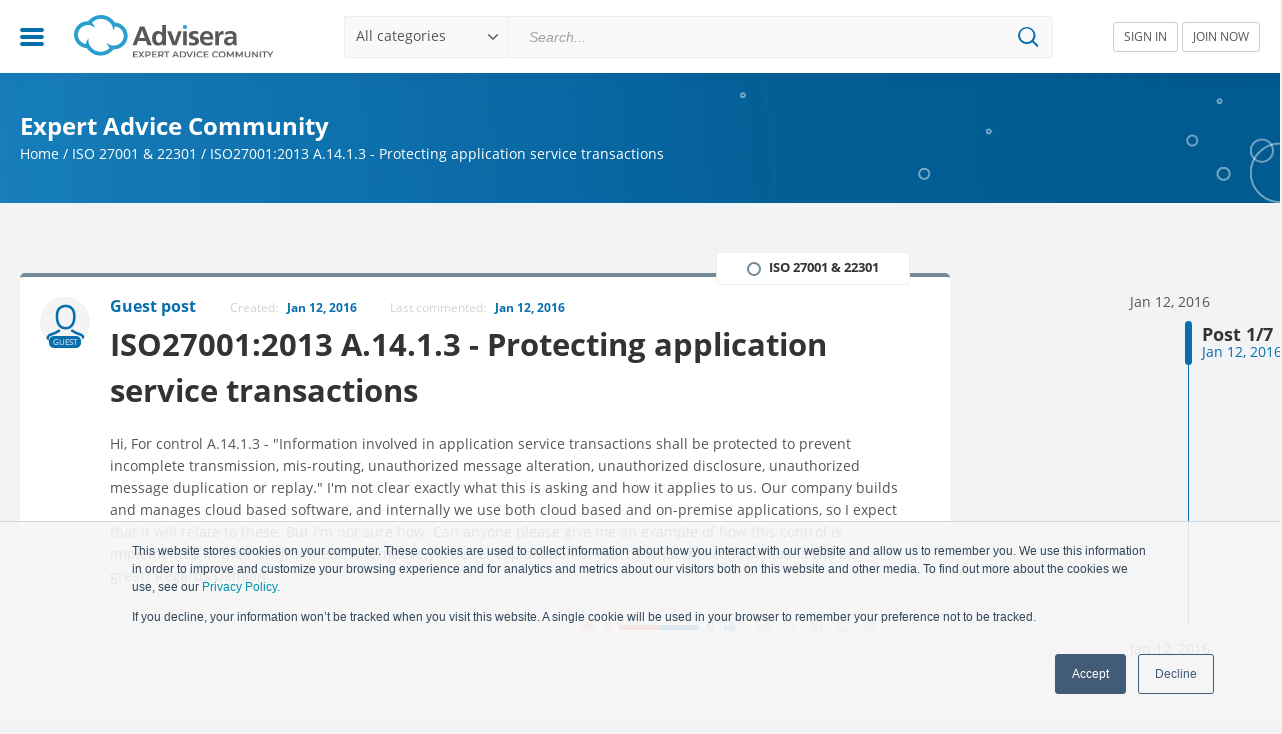

--- FILE ---
content_type: text/html; charset=UTF-8
request_url: https://community.advisera.com/topic/iso270012013-a-14-1-3-protecting-application-service-transactions/
body_size: 14476
content:
<!DOCTYPE HTML>
<!--[if IE]>
<script type="text/javascript">window.location = "https://community.advisera.com/browser-update/";</script>
<![endif]-->
<html lang="en">

<head>
    <meta charset="utf-8">
    <meta name="format-detection" content="telephone=no">
    <meta name='viewport' content='width=device-width, initial-scale=1.0, maximum-scale=1.0, user-scalable=0' />
    <meta name="google-site-verification" content="69hKdI-LQH0McXIfGQwPWmQJHCKvwTBeGWXdBs5MVeI" />
    
<!-- Search Engine Optimization by Rank Math PRO - https://rankmath.com/ -->
<title>ISO27001:2013 A.14.1.3 - Protecting application service transactions</title>
<link data-rocket-preload as="style" href="https://fonts.googleapis.com/css?family=Lora%3A400%2C700&#038;subset=latin-ext&#038;display=swap" rel="preload">
<link href="https://fonts.googleapis.com/css?family=Lora%3A400%2C700&#038;subset=latin-ext&#038;display=swap" media="print" onload="this.media=&#039;all&#039;" rel="stylesheet">
<noscript data-wpr-hosted-gf-parameters=""><link rel="stylesheet" href="https://fonts.googleapis.com/css?family=Lora%3A400%2C700&#038;subset=latin-ext&#038;display=swap"></noscript>
<meta name="description" content="Hi,"/>
<meta name="robots" content="follow, index, max-snippet:-1, max-video-preview:-1, max-image-preview:large"/>
<link rel="canonical" href="https://community.advisera.com/topic/iso270012013-a-14-1-3-protecting-application-service-transactions/" />
<meta property="og:locale" content="en_US" />
<meta property="og:type" content="article" />
<meta property="og:title" content="ISO27001:2013 A.14.1.3 - Protecting application service transactions" />
<meta property="og:description" content="Hi," />
<meta property="og:url" content="https://community.advisera.com/topic/iso270012013-a-14-1-3-protecting-application-service-transactions/" />
<meta property="og:site_name" content="Expert Advice Community" />
<meta property="og:image" content="https://community.advisera.com/wp-content/uploads/2019/11/advisera-social.png" />
<meta property="og:image:secure_url" content="https://community.advisera.com/wp-content/uploads/2019/11/advisera-social.png" />
<meta property="og:image:width" content="1200" />
<meta property="og:image:height" content="630" />
<meta property="og:image:alt" content="ISO27001:2013 A.14.1.3 &#8211; Protecting application service transactions" />
<meta property="og:image:type" content="image/png" />
<meta property="article:published_time" content="2016-01-12T14:13:20+00:00" />
<meta name="twitter:card" content="summary_large_image" />
<meta name="twitter:title" content="ISO27001:2013 A.14.1.3 - Protecting application service transactions" />
<meta name="twitter:description" content="Hi," />
<meta name="twitter:image" content="https://community.advisera.com/wp-content/uploads/2019/11/advisera-social.png" />
<script type="application/ld+json" class="rank-math-schema-pro">{"@context":"https://schema.org","@graph":[{"@type":"Organization","@id":"https://community.advisera.com/#organization","name":"Advisera Expert Solutions Ltd","logo":{"@type":"ImageObject","@id":"https://community.advisera.com/#logo","url":"https://community.advisera.com/wp-content/uploads/2019/11/advisera-logo.png","contentUrl":"https://community.advisera.com/wp-content/uploads/2019/11/advisera-logo.png","caption":"Expert Advice Community","inLanguage":"en-US","width":"819","height":"207"}},{"@type":"WebSite","@id":"https://community.advisera.com/#website","url":"https://community.advisera.com","name":"Expert Advice Community","publisher":{"@id":"https://community.advisera.com/#organization"},"inLanguage":"en-US"},{"@type":"ImageObject","@id":"https://community.advisera.com/wp-content/uploads/2019/11/advisera-social.png","url":"https://community.advisera.com/wp-content/uploads/2019/11/advisera-social.png","width":"1200","height":"630","inLanguage":"en-US"},{"@type":"BreadcrumbList","@id":"https://community.advisera.com/topic/iso270012013-a-14-1-3-protecting-application-service-transactions/#breadcrumb","itemListElement":[{"@type":"ListItem","position":"1","item":{"@id":"https://community.advisera.com","name":"Home"}},{"@type":"ListItem","position":"2","item":{"@id":"https://community.advisera.com/discussion/iso-27001-iso-22301/","name":"ISO 27001 &amp; 22301"}},{"@type":"ListItem","position":"3","item":{"@id":"https://community.advisera.com/topic/iso270012013-a-14-1-3-protecting-application-service-transactions/","name":"ISO27001:2013 A.14.1.3 &#8211; Protecting application service transactions"}}]},{"@type":"WebPage","@id":"https://community.advisera.com/topic/iso270012013-a-14-1-3-protecting-application-service-transactions/#webpage","url":"https://community.advisera.com/topic/iso270012013-a-14-1-3-protecting-application-service-transactions/","name":"ISO27001:2013 A.14.1.3 - Protecting application service transactions","datePublished":"2016-01-12T14:13:20+00:00","dateModified":"2016-01-12T14:13:20+00:00","isPartOf":{"@id":"https://community.advisera.com/#website"},"primaryImageOfPage":{"@id":"https://community.advisera.com/wp-content/uploads/2019/11/advisera-social.png"},"inLanguage":"en-US","breadcrumb":{"@id":"https://community.advisera.com/topic/iso270012013-a-14-1-3-protecting-application-service-transactions/#breadcrumb"}},{"@type":"Person","@id":"https://community.advisera.com/topic/iso270012013-a-14-1-3-protecting-application-service-transactions/#author","name":"Guest post","image":{"@type":"ImageObject","@id":"https://secure.gravatar.com/avatar/ff7c38e49a59507856ab4080439f7dde56e3bb86ce107c88fdb634b68ac54bb6?s=96&amp;d=mm&amp;r=g","url":"https://secure.gravatar.com/avatar/ff7c38e49a59507856ab4080439f7dde56e3bb86ce107c88fdb634b68ac54bb6?s=96&amp;d=mm&amp;r=g","caption":"Guest post","inLanguage":"en-US"},"worksFor":{"@id":"https://community.advisera.com/#organization"}},{"@type":"Article","headline":"ISO27001:2013 A.14.1.3 - Protecting application service transactions","datePublished":"2016-01-12T14:13:20+00:00","dateModified":"2016-01-12T14:13:20+00:00","articleSection":"ISO 27001 &amp; 22301","author":{"@id":"https://community.advisera.com/topic/iso270012013-a-14-1-3-protecting-application-service-transactions/#author","name":"Guest post"},"publisher":{"@id":"https://community.advisera.com/#organization"},"description":"Hi,","name":"ISO27001:2013 A.14.1.3 - Protecting application service transactions","@id":"https://community.advisera.com/topic/iso270012013-a-14-1-3-protecting-application-service-transactions/#richSnippet","isPartOf":{"@id":"https://community.advisera.com/topic/iso270012013-a-14-1-3-protecting-application-service-transactions/#webpage"},"image":{"@id":"https://community.advisera.com/wp-content/uploads/2019/11/advisera-social.png"},"inLanguage":"en-US","mainEntityOfPage":{"@id":"https://community.advisera.com/topic/iso270012013-a-14-1-3-protecting-application-service-transactions/#webpage"}}]}</script>
<!-- /Rank Math WordPress SEO plugin -->

<link href='https://fonts.gstatic.com' crossorigin rel='preconnect' />
<link rel="alternate" title="oEmbed (JSON)" type="application/json+oembed" href="https://community.advisera.com/wp-json/oembed/1.0/embed?url=https%3A%2F%2Fcommunity.advisera.com%2Ftopic%2Fiso270012013-a-14-1-3-protecting-application-service-transactions%2F" />
<link rel="alternate" title="oEmbed (XML)" type="text/xml+oembed" href="https://community.advisera.com/wp-json/oembed/1.0/embed?url=https%3A%2F%2Fcommunity.advisera.com%2Ftopic%2Fiso270012013-a-14-1-3-protecting-application-service-transactions%2F&#038;format=xml" />
<style id='wp-img-auto-sizes-contain-inline-css' type='text/css'>
img:is([sizes=auto i],[sizes^="auto," i]){contain-intrinsic-size:3000px 1500px}
/*# sourceURL=wp-img-auto-sizes-contain-inline-css */
</style>
<style id='wp-emoji-styles-inline-css' type='text/css'>

	img.wp-smiley, img.emoji {
		display: inline !important;
		border: none !important;
		box-shadow: none !important;
		height: 1em !important;
		width: 1em !important;
		margin: 0 0.07em !important;
		vertical-align: -0.1em !important;
		background: none !important;
		padding: 0 !important;
	}
/*# sourceURL=wp-emoji-styles-inline-css */
</style>
<style id='classic-theme-styles-inline-css' type='text/css'>
/*! This file is auto-generated */
.wp-block-button__link{color:#fff;background-color:#32373c;border-radius:9999px;box-shadow:none;text-decoration:none;padding:calc(.667em + 2px) calc(1.333em + 2px);font-size:1.125em}.wp-block-file__button{background:#32373c;color:#fff;text-decoration:none}
/*# sourceURL=/wp-includes/css/classic-themes.min.css */
</style>
<link data-minify="1" rel='stylesheet' id='single-topic-css' href='https://community.advisera.com/wp-content/cache/min/1/wp-content/themes/eac/public/single-topic.css?ver=1767945568' type='text/css' media='all' />
<link rel="https://api.w.org/" href="https://community.advisera.com/wp-json/" /><link rel="EditURI" type="application/rsd+xml" title="RSD" href="https://community.advisera.com/xmlrpc.php?rsd" />
<meta name="generator" content="WordPress 6.9" />
<link rel='shortlink' href='https://community.advisera.com/?p=1394' />
<link rel="icon" href="https://community.advisera.com/wp-content/uploads/2019/09/favicon-2.png" sizes="32x32" />
<link rel="icon" href="https://community.advisera.com/wp-content/uploads/2019/09/favicon-2.png" sizes="192x192" />
<link rel="apple-touch-icon" href="https://community.advisera.com/wp-content/uploads/2019/09/favicon-2.png" />
<meta name="msapplication-TileImage" content="https://community.advisera.com/wp-content/uploads/2019/09/favicon-2.png" />
		<style type="text/css" id="wp-custom-css">
			.recaptcha-wrapper {
    width: 100%;
    max-width: 100%;
    overflow: hidden;
    margin: 10px 0;
}
.recaptcha-wrapper .cf-turnstile iframe {
	width: 100% !important;
}		</style>
		<noscript><style id="rocket-lazyload-nojs-css">.rll-youtube-player, [data-lazy-src]{display:none !important;}</style></noscript>    <link rel="dns-prefetch" href="https://connect.facebook.net">
    <link rel="dns-prefetch" href="https://www.googletagmanager.com">
    <link rel="dns-prefetch" href="https://fonts.gstatic.com">
    <link rel="dns-prefetch" href="https://www.gstatic.com">
    <link rel="dns-prefetch" href="https://www.google.com">
    <link data-minify="1" rel="preload" as="style" href="https://community.advisera.com/wp-content/cache/min/1/wp-content/themes/eac/public/fonts.css?ver=1767945550">
    <link data-minify="1" rel="stylesheet" type="text/css" href="https://community.advisera.com/wp-content/cache/min/1/wp-content/themes/eac/public/fonts.css?ver=1767945550">
    

    <script type="text/javascript">
        if (navigator.appName.indexOf("Internet Explorer") !== -1 || navigator.userAgent.match(/Trident.*rv[ :]*11\./)) {
            window.location = "https://community.advisera.com/browser-update/";
        }
    </script>
            <script>
            (function(w, d, s, l, i) {
                w[l] = w[l] || [];
                w[l].push({
                    'gtm.start': new Date().getTime(),
                    event: 'gtm.js'
                });
                var f = d.getElementsByTagName(s)[0],
                    j = d.createElement(s),
                    dl = l != 'dataLayer' ? '&l=' + l : '';
                j.async = true;
                j.src =
                    'https://www.googletagmanager.com/gtm.js?id=' + i + dl;
                f.parentNode.insertBefore(j, f);
            })(window, document, 'script', 'dataLayer', 'GTM-W8Z7FV');
        </script>
    <style id='global-styles-inline-css' type='text/css'>
:root{--wp--preset--aspect-ratio--square: 1;--wp--preset--aspect-ratio--4-3: 4/3;--wp--preset--aspect-ratio--3-4: 3/4;--wp--preset--aspect-ratio--3-2: 3/2;--wp--preset--aspect-ratio--2-3: 2/3;--wp--preset--aspect-ratio--16-9: 16/9;--wp--preset--aspect-ratio--9-16: 9/16;--wp--preset--color--black: #000000;--wp--preset--color--cyan-bluish-gray: #abb8c3;--wp--preset--color--white: #ffffff;--wp--preset--color--pale-pink: #f78da7;--wp--preset--color--vivid-red: #cf2e2e;--wp--preset--color--luminous-vivid-orange: #ff6900;--wp--preset--color--luminous-vivid-amber: #fcb900;--wp--preset--color--light-green-cyan: #7bdcb5;--wp--preset--color--vivid-green-cyan: #00d084;--wp--preset--color--pale-cyan-blue: #8ed1fc;--wp--preset--color--vivid-cyan-blue: #0693e3;--wp--preset--color--vivid-purple: #9b51e0;--wp--preset--gradient--vivid-cyan-blue-to-vivid-purple: linear-gradient(135deg,rgb(6,147,227) 0%,rgb(155,81,224) 100%);--wp--preset--gradient--light-green-cyan-to-vivid-green-cyan: linear-gradient(135deg,rgb(122,220,180) 0%,rgb(0,208,130) 100%);--wp--preset--gradient--luminous-vivid-amber-to-luminous-vivid-orange: linear-gradient(135deg,rgb(252,185,0) 0%,rgb(255,105,0) 100%);--wp--preset--gradient--luminous-vivid-orange-to-vivid-red: linear-gradient(135deg,rgb(255,105,0) 0%,rgb(207,46,46) 100%);--wp--preset--gradient--very-light-gray-to-cyan-bluish-gray: linear-gradient(135deg,rgb(238,238,238) 0%,rgb(169,184,195) 100%);--wp--preset--gradient--cool-to-warm-spectrum: linear-gradient(135deg,rgb(74,234,220) 0%,rgb(151,120,209) 20%,rgb(207,42,186) 40%,rgb(238,44,130) 60%,rgb(251,105,98) 80%,rgb(254,248,76) 100%);--wp--preset--gradient--blush-light-purple: linear-gradient(135deg,rgb(255,206,236) 0%,rgb(152,150,240) 100%);--wp--preset--gradient--blush-bordeaux: linear-gradient(135deg,rgb(254,205,165) 0%,rgb(254,45,45) 50%,rgb(107,0,62) 100%);--wp--preset--gradient--luminous-dusk: linear-gradient(135deg,rgb(255,203,112) 0%,rgb(199,81,192) 50%,rgb(65,88,208) 100%);--wp--preset--gradient--pale-ocean: linear-gradient(135deg,rgb(255,245,203) 0%,rgb(182,227,212) 50%,rgb(51,167,181) 100%);--wp--preset--gradient--electric-grass: linear-gradient(135deg,rgb(202,248,128) 0%,rgb(113,206,126) 100%);--wp--preset--gradient--midnight: linear-gradient(135deg,rgb(2,3,129) 0%,rgb(40,116,252) 100%);--wp--preset--font-size--small: 13px;--wp--preset--font-size--medium: 20px;--wp--preset--font-size--large: 36px;--wp--preset--font-size--x-large: 42px;--wp--preset--spacing--20: 0.44rem;--wp--preset--spacing--30: 0.67rem;--wp--preset--spacing--40: 1rem;--wp--preset--spacing--50: 1.5rem;--wp--preset--spacing--60: 2.25rem;--wp--preset--spacing--70: 3.38rem;--wp--preset--spacing--80: 5.06rem;--wp--preset--shadow--natural: 6px 6px 9px rgba(0, 0, 0, 0.2);--wp--preset--shadow--deep: 12px 12px 50px rgba(0, 0, 0, 0.4);--wp--preset--shadow--sharp: 6px 6px 0px rgba(0, 0, 0, 0.2);--wp--preset--shadow--outlined: 6px 6px 0px -3px rgb(255, 255, 255), 6px 6px rgb(0, 0, 0);--wp--preset--shadow--crisp: 6px 6px 0px rgb(0, 0, 0);}:where(.is-layout-flex){gap: 0.5em;}:where(.is-layout-grid){gap: 0.5em;}body .is-layout-flex{display: flex;}.is-layout-flex{flex-wrap: wrap;align-items: center;}.is-layout-flex > :is(*, div){margin: 0;}body .is-layout-grid{display: grid;}.is-layout-grid > :is(*, div){margin: 0;}:where(.wp-block-columns.is-layout-flex){gap: 2em;}:where(.wp-block-columns.is-layout-grid){gap: 2em;}:where(.wp-block-post-template.is-layout-flex){gap: 1.25em;}:where(.wp-block-post-template.is-layout-grid){gap: 1.25em;}.has-black-color{color: var(--wp--preset--color--black) !important;}.has-cyan-bluish-gray-color{color: var(--wp--preset--color--cyan-bluish-gray) !important;}.has-white-color{color: var(--wp--preset--color--white) !important;}.has-pale-pink-color{color: var(--wp--preset--color--pale-pink) !important;}.has-vivid-red-color{color: var(--wp--preset--color--vivid-red) !important;}.has-luminous-vivid-orange-color{color: var(--wp--preset--color--luminous-vivid-orange) !important;}.has-luminous-vivid-amber-color{color: var(--wp--preset--color--luminous-vivid-amber) !important;}.has-light-green-cyan-color{color: var(--wp--preset--color--light-green-cyan) !important;}.has-vivid-green-cyan-color{color: var(--wp--preset--color--vivid-green-cyan) !important;}.has-pale-cyan-blue-color{color: var(--wp--preset--color--pale-cyan-blue) !important;}.has-vivid-cyan-blue-color{color: var(--wp--preset--color--vivid-cyan-blue) !important;}.has-vivid-purple-color{color: var(--wp--preset--color--vivid-purple) !important;}.has-black-background-color{background-color: var(--wp--preset--color--black) !important;}.has-cyan-bluish-gray-background-color{background-color: var(--wp--preset--color--cyan-bluish-gray) !important;}.has-white-background-color{background-color: var(--wp--preset--color--white) !important;}.has-pale-pink-background-color{background-color: var(--wp--preset--color--pale-pink) !important;}.has-vivid-red-background-color{background-color: var(--wp--preset--color--vivid-red) !important;}.has-luminous-vivid-orange-background-color{background-color: var(--wp--preset--color--luminous-vivid-orange) !important;}.has-luminous-vivid-amber-background-color{background-color: var(--wp--preset--color--luminous-vivid-amber) !important;}.has-light-green-cyan-background-color{background-color: var(--wp--preset--color--light-green-cyan) !important;}.has-vivid-green-cyan-background-color{background-color: var(--wp--preset--color--vivid-green-cyan) !important;}.has-pale-cyan-blue-background-color{background-color: var(--wp--preset--color--pale-cyan-blue) !important;}.has-vivid-cyan-blue-background-color{background-color: var(--wp--preset--color--vivid-cyan-blue) !important;}.has-vivid-purple-background-color{background-color: var(--wp--preset--color--vivid-purple) !important;}.has-black-border-color{border-color: var(--wp--preset--color--black) !important;}.has-cyan-bluish-gray-border-color{border-color: var(--wp--preset--color--cyan-bluish-gray) !important;}.has-white-border-color{border-color: var(--wp--preset--color--white) !important;}.has-pale-pink-border-color{border-color: var(--wp--preset--color--pale-pink) !important;}.has-vivid-red-border-color{border-color: var(--wp--preset--color--vivid-red) !important;}.has-luminous-vivid-orange-border-color{border-color: var(--wp--preset--color--luminous-vivid-orange) !important;}.has-luminous-vivid-amber-border-color{border-color: var(--wp--preset--color--luminous-vivid-amber) !important;}.has-light-green-cyan-border-color{border-color: var(--wp--preset--color--light-green-cyan) !important;}.has-vivid-green-cyan-border-color{border-color: var(--wp--preset--color--vivid-green-cyan) !important;}.has-pale-cyan-blue-border-color{border-color: var(--wp--preset--color--pale-cyan-blue) !important;}.has-vivid-cyan-blue-border-color{border-color: var(--wp--preset--color--vivid-cyan-blue) !important;}.has-vivid-purple-border-color{border-color: var(--wp--preset--color--vivid-purple) !important;}.has-vivid-cyan-blue-to-vivid-purple-gradient-background{background: var(--wp--preset--gradient--vivid-cyan-blue-to-vivid-purple) !important;}.has-light-green-cyan-to-vivid-green-cyan-gradient-background{background: var(--wp--preset--gradient--light-green-cyan-to-vivid-green-cyan) !important;}.has-luminous-vivid-amber-to-luminous-vivid-orange-gradient-background{background: var(--wp--preset--gradient--luminous-vivid-amber-to-luminous-vivid-orange) !important;}.has-luminous-vivid-orange-to-vivid-red-gradient-background{background: var(--wp--preset--gradient--luminous-vivid-orange-to-vivid-red) !important;}.has-very-light-gray-to-cyan-bluish-gray-gradient-background{background: var(--wp--preset--gradient--very-light-gray-to-cyan-bluish-gray) !important;}.has-cool-to-warm-spectrum-gradient-background{background: var(--wp--preset--gradient--cool-to-warm-spectrum) !important;}.has-blush-light-purple-gradient-background{background: var(--wp--preset--gradient--blush-light-purple) !important;}.has-blush-bordeaux-gradient-background{background: var(--wp--preset--gradient--blush-bordeaux) !important;}.has-luminous-dusk-gradient-background{background: var(--wp--preset--gradient--luminous-dusk) !important;}.has-pale-ocean-gradient-background{background: var(--wp--preset--gradient--pale-ocean) !important;}.has-electric-grass-gradient-background{background: var(--wp--preset--gradient--electric-grass) !important;}.has-midnight-gradient-background{background: var(--wp--preset--gradient--midnight) !important;}.has-small-font-size{font-size: var(--wp--preset--font-size--small) !important;}.has-medium-font-size{font-size: var(--wp--preset--font-size--medium) !important;}.has-large-font-size{font-size: var(--wp--preset--font-size--large) !important;}.has-x-large-font-size{font-size: var(--wp--preset--font-size--x-large) !important;}
/*# sourceURL=global-styles-inline-css */
</style>
<meta name="generator" content="WP Rocket 3.20.3" data-wpr-features="wpr_lazyload_images wpr_minify_css wpr_desktop" /></head>

<body class="wp-singular adpress_topic-template-default single single-adpress_topic postid-1394 wp-theme-eac">
    
                    <!-- Google Tag Manager (noscript) -->
            <noscript><iframe src="https://www.googletagmanager.com/ns.html?id=GTM-W8Z7FV" height="0" width="0" style="display:none;visibility:hidden"></iframe></noscript>
            <!-- End Google Tag Manager (noscript) -->
        
        <script type="text/javascript">
            window.isHome = "";
            window.isLoggedIn = false;
            window.visitorsCanVote = 1;
            window.apiRoot = "https://community.advisera.com";
            window.canAssignTopics = ""
            window.canPinTopics = ""
            window.profileUrl = "https://community.advisera.com/user/{display_name}/{id}/";
            window.searchTagsUrl = "https://community.advisera.com/wp-json/adpress-tags/search";
            window.searchTagsByIdUrl = "https://community.advisera.com/wp-json/adpress-tags/get-by-ids";
            window.searchItemsUrl = "https://community.advisera.com/wp-json/adpress-topics/get-search-suggestions";
            //SEARCH TAGS BY ID URL
            //window.searchTagsByIdUrl = "https://community.advisera.com/wp-json/adpress-tags/search";

            //SAVE OR REMOVE BOOKMARK URL
            window.bookmarkUrl = "https://community.advisera.com/wp-json/adpress-bookmarks/bookmark/store";
            window.assignUrl = "https://community.advisera.com/wp-json/adpress-bookmarks/bookmark/assign";

            window.findUserUrl = "https://community.advisera.com/wp-json/users/find";
            window.wpNonce = "1527979ef6";
            window.loginURL = "https://community.advisera.com/sign-in/";
            window.tinyMCEMentionsStylesUrl = "https://community.advisera.com/wp-content/themes/eac/public/tinymce-custom.css";
            window.textMentionSomeone = "Start typing someone's name to mention";
            window.textPost = "Post ";
            window.defaultErrorMessage = "An error occurred please try again";
            window.textVerificationEmailSent = "We've sent you an email with an activation link. Please check your inbox and follow the instructions in the email.";
            window.defaultSuccessMessage = "Success!";
            window.php_session = [];
            window.profileImageUploadUrl = "https://community.advisera.com/wp-json/user/change-profile-image";
            window.changePasswordUrl = "https://community.advisera.com/wp-json/user/change-password";
            window.redirectUserUrl = "https://community.advisera.com/user/redirect/{id}/";
            window.resendVerificationEmail = "https://community.advisera.com/wp-json/user/resend-verification-email";
                            window.myUser = {"user_email":null,"ID":0};
            
            window.pinTopicUrl = "https://community.advisera.com/wp-json/pinned-topics/pinned-topic/store";

            //JS TEXT
            window.copiedText = 'Copied';
            window.saveBookmark = 'Bookmark saved';
            window.deleteBookmark = 'Bookmark deleted';
            window.selectText = 'Select';
            window.sendingEmail = 'Sending email';
            window.noResultsFoundText = 'No results found for {{query}}';

            //JS default image
            window.defaultUserImage = 'https://community.advisera.com/wp-content/themes/eac/public/img/user-dummy2.svg';

            window.addExtraEditorPlugin = function(plugin) {

                if (!window.extraEditorPlugins) {
                    window.extraEditorPlugins = '';
                }

                window.extraEditorPlugins += ' ' + plugin + ' ';
            };

            window.addExtraToolbarPlugin = function(plugin) {

                if (!window.extraToolbarPlugins) {
                    window.extraToolbarPlugins = '';
                }

                window.extraToolbarPlugins += ' ' + plugin + ' ';
            };



                    </script>
        
        <div data-rocket-location-hash="081ca16f9c1c750218348a9e02a576e5" class="Alertify">
	<ul>
		
	</ul>
</div>        
        <header data-rocket-location-hash="33bf50db96d00c94b337b875418c7765" class="site_header">
            <div data-rocket-location-hash="6f393f0a02ff7b022d4fc138495a57b5" class="Header">
                <div data-rocket-location-hash="8d931b4b1993cf386dfdeb9d2ccb71cf" class="Header--menu">
                    <a href="#" class="Header--hamburger" id="toogle_menu"></a>
                    <div class="Header--mainMenu" id="mainMenu_dropdown">
                        <div class="Header--mainMenu__top">
                            <div class="Header--mainMenu__utility_menu">
                                <ul>
                                    <li class=""><a href="https://community.advisera.com" class="Link">New threads</a></li>
                                    <li class=""><a href="https://community.advisera.com/?sortBy=top-rated" class="Link">Top rated</a></li>
                                </ul>
                                <ul>
                                    <li class=""><a href="https://community.advisera.com/?sortBy=last-commented" class="Link">Last commented</a></li>
                                    <li class=""><a href="https://community.advisera.com/?sortBy=most-commented" class="Link">Most commented</a></li>
                                </ul>
                            </div>
                        </div>
                        <div class="Header--mainMenu__middle">
                            <div class="Header--mainMenu__category_menu">
                                <ul>
                                                                                                                        <li>
                                                                                        <a href="https://community.advisera.com/discussion/iso-9001/" class="link" data-value="9">
                                                <i class="categoryCirlce" style="border-color: #f7ab33"></i>
                                                <span>ISO 9001</span>
                                            </a>
                                            </li>
                                                                                                                            <li>
                                                                                        <a href="https://community.advisera.com/discussion/iso-27001-iso-22301/" class="link" data-value="10">
                                                <i class="categoryCirlce" style="border-color: #748b97"></i>
                                                <span>ISO 27001 &amp; 22301</span>
                                            </a>
                                            </li>
                                                                                                                            <li>
                                                                                        <a href="https://community.advisera.com/discussion/eu-gdpr/" class="link" data-value="11">
                                                <i class="categoryCirlce" style="border-color: #4296f0"></i>
                                                <span>EU GDPR</span>
                                            </a>
                                            </li>
                                                                                                                            <li>
                                                                                        <a href="https://community.advisera.com/discussion/iso-13485-eu-mdr/" class="link" data-value="17">
                                                <i class="categoryCirlce" style="border-color: #20c3a8"></i>
                                                <span>ISO 13485 &amp; EU MDR</span>
                                            </a>
                                            </li>
                                                                                                                            <li>
                                                                                        <a href="https://community.advisera.com/discussion/iso-14001/" class="link" data-value="21">
                                                <i class="categoryCirlce" style="border-color: #4c9d48"></i>
                                                <span>ISO 14001</span>
                                            </a>
                                            </li>
                                                                                                                            <li>
                                                                                        <a href="https://community.advisera.com/discussion/iso-45001-ohsas-18001/" class="link" data-value="30">
                                                <i class="categoryCirlce" style="border-color: #23c0f1"></i>
                                                <span>ISO 45001 / OHSAS 18001</span>
                                            </a>
                                            </li>
                                                                                                                            <li>
                                                                                        <a href="https://community.advisera.com/discussion/as9100/" class="link" data-value="35">
                                                <i class="categoryCirlce" style="border-color: #90a4e2"></i>
                                                <span>AS9100</span>
                                            </a>
                                            </li>
                                                                                                                            <li>
                                                                                        <a href="https://community.advisera.com/discussion/iatf-16949/" class="link" data-value="36">
                                                <i class="categoryCirlce" style="border-color: #9f4545"></i>
                                                <span>IATF 16949</span>
                                            </a>
                                            </li>
                                                                                                                            <li>
                                                                                        <a href="https://community.advisera.com/discussion/iso-17025/" class="link" data-value="37">
                                                <i class="categoryCirlce" style="border-color: #6da8b1"></i>
                                                <span>ISO 17025</span>
                                            </a>
                                            </li>
                                                                                                                            <li>
                                                                                        <a href="https://community.advisera.com/discussion/itil-iso-20000/" class="link" data-value="38">
                                                <i class="categoryCirlce" style="border-color: #0f75bc"></i>
                                                <span>ITIL &amp; ISO 20000</span>
                                            </a>
                                            </li>
                                                                        </ul>
                                                            </div>
                        </div>
                        <div class="Header--mainMenu__bottom">
                            <div class="menu-main-menu-container"><ul id="menu-main-menu" class="menu"><li id="menu-item-237" class="menu-item menu-item-type-custom menu-item-object-custom menu-item-237"><a target="_blank" href="https://advisera.com/">Advisera Home</a></li>
<li id="menu-item-330" class="menu-item menu-item-type-custom menu-item-object-custom menu-item-330"><a target="_blank" href="https://advisera.com/about/">About us</a></li>
<li id="menu-item-331" class="menu-item menu-item-type-custom menu-item-object-custom menu-item-331"><a target="_blank" href="https://help.advisera.com/">FAQ</a></li>
<li id="menu-item-332" class="menu-item menu-item-type-custom menu-item-object-custom menu-item-332"><a target="_blank" href="https://advisera.com/terms/">Privacy and Terms</a></li>
</ul></div>                        </div>
                    </div>
                </div>
                <div data-rocket-location-hash="76b4c1adbfeabd8acbb5011860986c9d" class="Header--logo">
                    <a href="https://community.advisera.com/">
                        <img width="200" height="47" data-no-lazy="1" alt="Advisera" src="https://community.advisera.com/wp-content/themes/eac/assets/img/advisera-expert-advice-community.svg" />
                    </a>
                </div>
                <div data-rocket-location-hash="84bac122f9d7d5f0cd804b68b239bf5a" class="Header--search">
                    <form id="searchForm" method="GET" action="/search/page/1/">
                        <!-- CUSTOM SELECT -->
                        <div class="Selectholder">
                            <input type="hidden" name="adpress-category" />
                            <div class="chosenValue"></div>
                            <div class="dropdown">
                                <ul>
                                                                            <li selected="selected"><a class="Link" data-value="">All categories</a></li>
                                    
                                                                                                                        <li>
                                                <a href="https://community.advisera.com/discussion/iso-9001/" class="Link" data-value="9">
                                                    <i class="categoryCirlce" style="border-color: #f7ab33"></i>
                                                    <span>ISO 9001</span>
                                                </a>
                                            </li>
                                                                                                                                                                <li>
                                                <a href="https://community.advisera.com/discussion/iso-27001-iso-22301/" class="Link" data-value="10">
                                                    <i class="categoryCirlce" style="border-color: #748b97"></i>
                                                    <span>ISO 27001 &amp; 22301</span>
                                                </a>
                                            </li>
                                                                                                                                                                <li>
                                                <a href="https://community.advisera.com/discussion/eu-gdpr/" class="Link" data-value="11">
                                                    <i class="categoryCirlce" style="border-color: #4296f0"></i>
                                                    <span>EU GDPR</span>
                                                </a>
                                            </li>
                                                                                                                                                                <li>
                                                <a href="https://community.advisera.com/discussion/iso-13485-eu-mdr/" class="Link" data-value="17">
                                                    <i class="categoryCirlce" style="border-color: #20c3a8"></i>
                                                    <span>ISO 13485 &amp; EU MDR</span>
                                                </a>
                                            </li>
                                                                                                                                                                <li>
                                                <a href="https://community.advisera.com/discussion/iso-14001/" class="Link" data-value="21">
                                                    <i class="categoryCirlce" style="border-color: #4c9d48"></i>
                                                    <span>ISO 14001</span>
                                                </a>
                                            </li>
                                                                                                                                                                <li>
                                                <a href="https://community.advisera.com/discussion/iso-45001-ohsas-18001/" class="Link" data-value="30">
                                                    <i class="categoryCirlce" style="border-color: #23c0f1"></i>
                                                    <span>ISO 45001 / OHSAS 18001</span>
                                                </a>
                                            </li>
                                                                                                                                                                <li>
                                                <a href="https://community.advisera.com/discussion/as9100/" class="Link" data-value="35">
                                                    <i class="categoryCirlce" style="border-color: #90a4e2"></i>
                                                    <span>AS9100</span>
                                                </a>
                                            </li>
                                                                                                                                                                <li>
                                                <a href="https://community.advisera.com/discussion/iatf-16949/" class="Link" data-value="36">
                                                    <i class="categoryCirlce" style="border-color: #9f4545"></i>
                                                    <span>IATF 16949</span>
                                                </a>
                                            </li>
                                                                                                                                                                <li>
                                                <a href="https://community.advisera.com/discussion/iso-17025/" class="Link" data-value="37">
                                                    <i class="categoryCirlce" style="border-color: #6da8b1"></i>
                                                    <span>ISO 17025</span>
                                                </a>
                                            </li>
                                                                                                                                                                <li>
                                                <a href="https://community.advisera.com/discussion/itil-iso-20000/" class="Link" data-value="38">
                                                    <i class="categoryCirlce" style="border-color: #0f75bc"></i>
                                                    <span>ITIL &amp; ISO 20000</span>
                                                </a>
                                            </li>
                                                                                                                                                </ul>
                            </div>
                        </div>
                        <!-- CUSTOM SELECT -->
                        <div class="Searchholder">
                            <div class="typeahead__container">
                                <div class="typeahead__field">
                                    <div class="typeahead__query">
                                        <input class="search-typeahead" name="search" autocomplete="off" type="text" placeholder="Search..." value="" />
                                    </div>
                                </div>
                            </div>
                            <div class="search-icon"></div>
                        </div>
                    </form>
                </div>
                <div data-rocket-location-hash="84cf01ba91236f4f97eaec248f639c06" class="Header--toggleSearch">
                    <a href="#" id="toogle_search"></a>
                </div>
                <div data-rocket-location-hash="a7bc76928df9d6e8dd69429a037edc63" class="Header--language">
                    <div class="Languageholder">
                        <select>
                            <option>HR</option>
                            <option>EN</option>
                        </select>
                    </div>
                </div>
                                    <div data-rocket-location-hash="ce16d9d4a510c939e5252d0d9f1605a3" class="Header--user phone">
                        <div class="Userdropdown">
                            <div class="Userimage"></div>
                            <i class="caret"></i>
                            <div class="dropdownMenu">
                                <div class="dropdown-arrow"></div>
                                <ul>
                                    <li><a href="https://community.advisera.com/sign-in/?redirect=https%3A%2F%2Fcommunity.advisera.com%2Ftopic%2Fiso270012013-a-14-1-3-protecting-application-service-transactions%2F" class="Link" rel="nofollow">Sign In</a></a></li>
                                    <li><a href="https://community.advisera.com/sign-up/?user" class="Link">Join Now</a></li>
                                </ul>
                            </div>
                        </div>
                    </div>
                    <div data-rocket-location-hash="e076c5215286b17dc0f40b331271f100" class="Header--signup">
                        <a href="https://community.advisera.com/sign-in/?redirect=https%3A%2F%2Fcommunity.advisera.com%2Ftopic%2Fiso270012013-a-14-1-3-protecting-application-service-transactions%2F" class="button small transparent sing-in" rel="nofollow">SIGN IN</a>
                        <a href="https://community.advisera.com/sign-up/?user" class="button small transparent sign-up">JOIN NOW</a>
                    </div>
                            </div>
        </header><script type="text/javascript">
    window.shouldDeleteTopicForm = false;
    //window.editorFormHeight = 93;
    window.addExtraEditorPlugin('autoresize');
    window.topicDate = "Jan 12, 2016";
    window.topic_id = 1394;
</script>
    <div data-rocket-location-hash="681150eb5211e96f5ec753133ef8d9c9" class="heading">
        <div data-rocket-location-hash="4359e41353bbb8c4456255ac32aa245f" class="sizer">
            <div data-rocket-location-hash="5c275d5f498b2c551af9e79c82b363eb" class="title_row">
                <h2>Expert Advice Community</h2><p class="breadcrumbs">
                    <span>
                        <span>
                            <a href="https://community.advisera.com">Home</a> / 
                            <a href="https://community.advisera.com/discussion/iso-27001-iso-22301/">ISO 27001 &amp; 22301</a> /  <span class="breadcrumb_last" aria-current="page">ISO27001:2013 A.14.1.3 - Protecting application service transactions</span>
                        </span>
                    </span>
                </p>            </div>
        </div>
    </div>



    <div data-rocket-location-hash="7b1fdf9a248caeb7c9daa3c988d08c7d" class="Topicheader--sticky" style="border-top-color: #748b97;">
            <div data-rocket-location-hash="7bc9f06f47ccf6f8470244cec87a682f" class="inner">
                            <div data-bg="//secure.gravatar.com/avatar/3b6d353aae7dc6adec342b2dbe3762d1?s=120&#038;d=https%3A//cloudinary-a.akamaihd.net/moot/image/upload/t_d2-avatar/v1364433564/moot.jpg" class="image rocket-lazyload" style="">
                        <span class="user__tag">Guest</span>


                </div>
                        <div data-rocket-location-hash="013a4fd156f1ccfa06188c9361aded07" class="title">
                <h2>ISO27001:2013 A.14.1.3 - Protecting application service transactions</h2>
            </div>
            <div data-rocket-location-hash="79e7560acb0a9633f39ab3ff373dd06d" class="utility">
                                    <a href="https://community.advisera.com/discussion/iso-27001-iso-22301/" class="Topic--categoryLink">
                        <i class="categoryCirlce" style="border-color: #748b97"></i>
                        <span>ISO 27001 &amp; 22301</span>
                    </a>
                                                                    <a href="https://community.advisera.com/topic/iso270012013-a-14-1-3-protecting-application-service-transactions/" class="Link copy-link inFixed"><i class="fa fa-link"></i></a>
            </div>
            <div data-rocket-location-hash="66d1dbad7c5aa7794d5afdf19df950a3" class="reply">
                <button class="replyToTopic button primary full"><i class="fa fa-reply" aria-hidden="true"></i>&nbsp;&nbsp;Reply</button>
            </div>
        </div>
        </div>

        <div data-rocket-location-hash="b915ef1b3d9c41748cd854ea2ff15d6e" class="comment_div"><i class="fa fa-quote-left"></i>&nbsp;&nbsp;Quote</div>

        <div data-rocket-location-hash="09def70e2a0cd4b18bc271fd6604bdf3" class="Topicouter">
            <div data-rocket-location-hash="215f8e7d58b924ef0b033675a58966dc" class="Singletopic" data-author-id="523" data-display-name="Guest post">
                <div data-rocket-location-hash="c78026edd61b72171f9bf909b09f398f" class="content">
                                            <div class="Singletop--main" style="border-top-color: #748b97;">
                                                    <div class="Topic--holder">
                                <div class="Topic--heading">
                                    <a href="https://community.advisera.com/user/guest-post/523/" rel="nofollow" >
                                                                                    <div data-bg="//secure.gravatar.com/avatar/3b6d353aae7dc6adec342b2dbe3762d1?s=120&#038;d=https%3A//cloudinary-a.akamaihd.net/moot/image/upload/t_d2-avatar/v1364433564/moot.jpg" class="image rocket-lazyload" style="">
                                                    <span class="user__tag">Guest</span>


                                            </div>
                                                                            </a>
                                    <div class="title">
                                        <div data-rocket-location-hash="49b60eb31ae3894a47bb8e7ed892f96e">
                                            <a href="https://community.advisera.com/user/guest-post/523/" class="Link username" rel="nofollow"><b>Guest post</b></a>
                                            <span class="lastEdit">
                                                Created:                                                 &nbsp;
                                                <span class="lastEdit--value">Jan 12, 2016</span>
                                            </span>
                                                                                            <span class="lastEdit">
                                                    Last commented:                                                     &nbsp;
                                                    <span class="lastEdit--value">Jan 12, 2016</span>
                                                </span>
                                                                                    </div>
                                        <h1>ISO27001:2013 A.14.1.3 - Protecting application service transactions</h1>
                                    </div>
                                                                            <div class="Topic--categoryLink">
                                            <a href="https://community.advisera.com/discussion/iso-27001-iso-22301/" class="Topic--categoryLink--a">
                                                <i class="categoryCirlce" style="border-color: #748b97"></i>
                                                <span>ISO 27001 &amp; 22301</span>
                                            </a>
                                                                                    </div>
                                                                    </div>
                                <div class="Topic--content">
                                    Hi,

For control A.14.1.3 - 
"Information involved in application service transactions shall be protected to prevent incomplete transmission, mis-routing, unauthorized message alteration, unauthorized disclosure, unauthorized message duplication or replay."

I'm not clear exactly what this is asking and how it applies to us.  Our company builds and manages cloud based software, and internally we use both cloud based and on-premise applications, so I expect that it will relate to these. But I'm not sure how. Can anyone please give me an example of how this control is implemented in their environment. Alternatively a better explanation of exactly what this control means will be great?

Regards
Damian                                </div>
                                <div class="Topic--actions">
                                                                        <div class="small-actions">
                                        <div class="votes">
                                                                                        <span class="Rating topic-rating topic-rating-1394">
                                                <span class="Rating--down downvote-topic " data-id="1394"><i class="fa fa-thumbs-down" aria-hidden="true"></i></span>
                                                <span class="VoteCount negative">0</span>
                                                <span class="Loader">
                                                    <span class="Negative" style="width: 50%"></span>
                                                </span>
                                                <span class="VoteCount positive">0</span>
                                                <span class="Rating--up upvote-topic" data-id="1394"><i class="fa fa-thumbs-up" aria-hidden="true"></i></span>
                                            </span>
                                        </div>
                                        <a href="#" class="Link comment_topic"><i class="fa fa-quote-left"></i></a>
                                                                                <a href="https://community.advisera.com/topic/iso270012013-a-14-1-3-protecting-application-service-transactions/" class="Link copy-link"><i class="fa fa-link"></i></a>
                                        <a href="#" class="Link"><i class="fa fa-facebook-official facebook-share"></i></a>
                                        <a href="#" class="Link"><i class="fa fa-twitter-square twitter-share"></i></a>
                                        <a href="#" class="Link"><i class="fa fa-linkedin-square linkedin-share"></i></a>
                                                                            </div>
                                </div>
                                <div class="Assign--topic">
    <h4>Assign topic to the user</h4>
    <i class="fa fa-times asignee-close-icon" aria-hidden="true"></i>
    <div class="form-holder">
        <div class="assigned-selected-user"></div>
                                    <label for="assignee_user">
                    Select user                </label>
                        <div class="form_control  ">
                                <input name="assignee_user"
                       type="text"
                       id="assignee_user"
                       placeholder="Start typing name..."
                       value=""
                                                                                     />
            </div>
            
        <p class="error small error-assignee_user" style="display: none"></p>
            </div>
    <p class="error small assigne-user-error-text" style="display: none">
        Please select user.    </p>
    <button class="button small primary do-assigment">Assign</a>
</div>
                                                            </div>
                            <div class="Topic--separator"></div>
                            <a href="https://advisera.com/27001academy/iso-27001-documentation-toolkit/" target="_blank" class="advisera-banner">
    <div class="ga-promo-banner" data-id="PROMO-BANNER" data-name="EAC | middle | toolkit | ISO 27001 Documentation toolkit" data-position="slot1" data-creative="middle-banner">
    <div class="container big-banner"><div class="banner-holder">
<div data-rocket-location-hash="efa223801f168af744cc18ff8f3cec47"><img class="img big" src="data:image/svg+xml,%3Csvg%20xmlns='http://www.w3.org/2000/svg'%20viewBox='0%200%200%200'%3E%3C/svg%3E" data-lazy-src="/wp-content/uploads/2020/03/ISO-27001-Toolkit-Document-Preview-Banner.png" /><noscript><img class="img big" src="/wp-content/uploads/2020/03/ISO-27001-Toolkit-Document-Preview-Banner.png" /></noscript></div>
<div>
<p class="title big">ISO 27001 DOCUMENTATION TOOLKIT</p>
<p class="text-line big">Step-by-step implementation for smaller companies.</p>
<p class="banner-link big">Find out more <img class="arrow-link" src="data:image/svg+xml,%3Csvg%20xmlns='http://www.w3.org/2000/svg'%20viewBox='0%200%200%200'%3E%3C/svg%3E" data-lazy-src="/wp-content/themes/eac/assets/img/ic_arrow.svg" /><noscript><img class="arrow-link" src="/wp-content/themes/eac/assets/img/ic_arrow.svg" /></noscript></p>

<div class="clearfix"></div>
</div>
</div></div><div class="container medium-banner"><div class="small-banner-holder">
<p class="title">ISO 27001 DOCUMENTATION TOOLKIT</p>
<p class="text-line">Step-by-step implementation for smaller companies.</p>

<div class="small-banner-text-button">
<p class="banner-link">Find out more <img class="arrow-link" src="data:image/svg+xml,%3Csvg%20xmlns='http://www.w3.org/2000/svg'%20viewBox='0%200%200%200'%3E%3C/svg%3E" data-lazy-src="/wp-content/themes/eac/assets/img/ic_arrow.svg" /><noscript><img class="arrow-link" src="/wp-content/themes/eac/assets/img/ic_arrow.svg" /></noscript></p>
<p class="image"><img class="img" src="data:image/svg+xml,%3Csvg%20xmlns='http://www.w3.org/2000/svg'%20viewBox='0%200%200%200'%3E%3C/svg%3E" data-lazy-src="/wp-content/uploads/2020/03/ISO-27001-Toolkit-Document-Preview-Banner-mobile.png" /><noscript><img class="img" src="/wp-content/uploads/2020/03/ISO-27001-Toolkit-Document-Preview-Banner-mobile.png" /></noscript></p>

</div>
</div></div><div class="container small-banner"><div class="small-banner-holder">
<p class="title">ISO 27001 DOCUMENTATION TOOLKIT</p>
<p class="text-line">Step-by-step implementation for smaller companies.</p>

<div class="small-banner-text-button">
<p class="banner-link">Find out more <img class="arrow-link" src="data:image/svg+xml,%3Csvg%20xmlns='http://www.w3.org/2000/svg'%20viewBox='0%200%200%200'%3E%3C/svg%3E" data-lazy-src="/wp-content/themes/eac/assets/img/ic_arrow.svg" /><noscript><img class="arrow-link" src="/wp-content/themes/eac/assets/img/ic_arrow.svg" /></noscript></p>
<p class="image"><img class="img" src="data:image/svg+xml,%3Csvg%20xmlns='http://www.w3.org/2000/svg'%20viewBox='0%200%200%200'%3E%3C/svg%3E" data-lazy-src="/wp-content/uploads/2020/03/ISO-27001-Toolkit-Document-Preview-Banner-mobile.png" /><noscript><img class="img" src="/wp-content/uploads/2020/03/ISO-27001-Toolkit-Document-Preview-Banner-mobile.png" /></noscript></p>

</div>
</div></div>
</div></a>
                            <div class="Topic--replies">
                                <div class="Replies">
                                                                        
                                        <div class="Reply " id="reply-1160" data-author-id="522" data-display-name="DejanK" data-timeline-date="Jan 12, 2016">
        <div class="Reply--top">
        <a href="https://community.advisera.com/user/dejank/522/" rel="nofollow">
                            <div data-bg="//secure.gravatar.com/avatar/70c6e83f10af26a457739548f6026fd3?s=120&#038;d=https%3A//cloudinary-a.akamaihd.net/moot/image/upload/t_d2-avatar/v1364433564/moot.jpg" class="image rocket-lazyload" style="">
                                            <span class="user__tag">Guest</span>


                </div>
                    </a>
        <div class="title">
            <a href="https://community.advisera.com/user/dejank/522/" class="Link" rel="nofollow">DejanK</a>
            <span class="BestanswerTag hidden">
                <i class="fa fa-trophy" style="color: gold" aria-hidden="true"></i>
                <span>Best Answer:</span>
            </span>
            <span class="Timeago">Jan 12, 2016</span>
        </div>
    </div>
    <div class="Reply--content">
        <p>Damian,</p>
<p>In most cases this control applies to e-commerce transactions - so when a financial transaction is made, you have to make sure it is completely protected. </p>
<p>Theoretically, a "transaction" can also be interpreted as many other things, but normally the certification auditors do not go that far.</p>
    </div>
        <div class="Reply--votes-and-quote"> 
        <a href="#" class="Link comment_reply"><i class="fa fa-quote-left"></i> Quote</a>
        <div class="votes">
        <span class="Rating reply-rating-1160">
            <span class="Rating--down downvote-comment " data-id="1160"><i class="fa fa-thumbs-down" aria-hidden="true"></i></span>
            <span class="VoteCount negative">0</span>
            <span class="Loader">
                <span class="Negative" style="width: 0%;"></span>
            </span>
            <span class="VoteCount positive">1</span>
            <span class="Rating--up upvote-comment " data-id="1160"><i class="fa fa-thumbs-up" aria-hidden="true"></i></span>
        </span>
        </div>
    </div>
</div>
                                    
                                        <div class="Reply " id="reply-1159" data-author-id="523" data-display-name="Guest post" data-timeline-date="Jan 12, 2016">
        <div class="Reply--top">
        <a href="https://community.advisera.com/user/guest-post/523/" rel="nofollow">
                            <div data-bg="//secure.gravatar.com/avatar/3b6d353aae7dc6adec342b2dbe3762d1?s=120&#038;d=https%3A//cloudinary-a.akamaihd.net/moot/image/upload/t_d2-avatar/v1364433564/moot.jpg" class="image rocket-lazyload" style="">
                                            <span class="user__tag">Guest</span>


                </div>
                    </a>
        <div class="title">
            <a href="https://community.advisera.com/user/guest-post/523/" class="Link" rel="nofollow">Guest post</a>
            <span class="BestanswerTag hidden">
                <i class="fa fa-trophy" style="color: gold" aria-hidden="true"></i>
                <span>Best Answer:</span>
            </span>
            <span class="Timeago">Jan 12, 2016</span>
        </div>
    </div>
    <div class="Reply--content">
        <p>Dejan,</p>
<p>Thanks for this, that makes sense. One follow up question though - does it apply to both:<br />
* external e-commerce systems that we use in our business (i.e. that we are a customer of), as well as<br />
* any e-commerce systems that we have developed (i.e. that our customers use)<br />
I'm assuming both cases.</p>
<p>Regards<br />
Damian</p>
    </div>
        <div class="Reply--votes-and-quote"> 
        <a href="#" class="Link comment_reply"><i class="fa fa-quote-left"></i> Quote</a>
        <div class="votes">
        <span class="Rating reply-rating-1159">
            <span class="Rating--down downvote-comment " data-id="1159"><i class="fa fa-thumbs-down" aria-hidden="true"></i></span>
            <span class="VoteCount negative">0</span>
            <span class="Loader">
                <span class="Negative" style="width: 50%;"></span>
            </span>
            <span class="VoteCount positive">0</span>
            <span class="Rating--up upvote-comment " data-id="1159"><i class="fa fa-thumbs-up" aria-hidden="true"></i></span>
        </span>
        </div>
    </div>
</div>
                                    
                                        <div class="Reply " id="reply-1158" data-author-id="522" data-display-name="DejanK" data-timeline-date="Jan 12, 2016">
        <div class="Reply--top">
        <a href="https://community.advisera.com/user/dejank/522/" rel="nofollow">
                            <div data-bg="//secure.gravatar.com/avatar/70c6e83f10af26a457739548f6026fd3?s=120&#038;d=https%3A//cloudinary-a.akamaihd.net/moot/image/upload/t_d2-avatar/v1364433564/moot.jpg" class="image rocket-lazyload" style="">
                                            <span class="user__tag">Guest</span>


                </div>
                    </a>
        <div class="title">
            <a href="https://community.advisera.com/user/dejank/522/" class="Link" rel="nofollow">DejanK</a>
            <span class="BestanswerTag hidden">
                <i class="fa fa-trophy" style="color: gold" aria-hidden="true"></i>
                <span>Best Answer:</span>
            </span>
            <span class="Timeago">Jan 12, 2016</span>
        </div>
    </div>
    <div class="Reply--content">
        <p>Damian,</p>
<p>Please find my answers below:</p>
<p>* external e-commerce systems that we use in our business (i.e. that we are a customer of)<br />
- No - this is something that is usually not covered with this control because you didn't program those applications so you cannot influence the transmission, mis-routing, unauthorized message alteration, unauthorized disclosure, unauthorized message duplication or replay. </p>
<p>* any e-commerce systems that we have developed (i.e. that our customers use) <br />
- This depends on the ISMS scope - if you run those systems on your servers and you are responsible for client data, than yes - control A.14.1.3 is applicable; if those systems run on your client servers and they are managing them, then usually such applications are out of the ISMS scope.</p>
    </div>
        <div class="Reply--votes-and-quote"> 
        <a href="#" class="Link comment_reply"><i class="fa fa-quote-left"></i> Quote</a>
        <div class="votes">
        <span class="Rating reply-rating-1158">
            <span class="Rating--down downvote-comment " data-id="1158"><i class="fa fa-thumbs-down" aria-hidden="true"></i></span>
            <span class="VoteCount negative">0</span>
            <span class="Loader">
                <span class="Negative" style="width: 0%;"></span>
            </span>
            <span class="VoteCount positive">1</span>
            <span class="Rating--up upvote-comment " data-id="1158"><i class="fa fa-thumbs-up" aria-hidden="true"></i></span>
        </span>
        </div>
    </div>
</div>
                                    
                                        <div class="Reply " id="reply-1157" data-author-id="523" data-display-name="Guest post" data-timeline-date="Jan 12, 2016">
        <div class="Reply--top">
        <a href="https://community.advisera.com/user/guest-post/523/" rel="nofollow">
                            <div data-bg="//secure.gravatar.com/avatar/3b6d353aae7dc6adec342b2dbe3762d1?s=120&#038;d=https%3A//cloudinary-a.akamaihd.net/moot/image/upload/t_d2-avatar/v1364433564/moot.jpg" class="image rocket-lazyload" style="">
                                            <span class="user__tag">Guest</span>


                </div>
                    </a>
        <div class="title">
            <a href="https://community.advisera.com/user/guest-post/523/" class="Link" rel="nofollow">Guest post</a>
            <span class="BestanswerTag hidden">
                <i class="fa fa-trophy" style="color: gold" aria-hidden="true"></i>
                <span>Best Answer:</span>
            </span>
            <span class="Timeago">Jan 12, 2016</span>
        </div>
    </div>
    <div class="Reply--content">
        <p>Dejan,</p>
<p>Thanks for this, that clarifies it nicely.</p>
<p>Regards<br />
Damian</p>
    </div>
        <div class="Reply--votes-and-quote"> 
        <a href="#" class="Link comment_reply"><i class="fa fa-quote-left"></i> Quote</a>
        <div class="votes">
        <span class="Rating reply-rating-1157">
            <span class="Rating--down downvote-comment " data-id="1157"><i class="fa fa-thumbs-down" aria-hidden="true"></i></span>
            <span class="VoteCount negative">0</span>
            <span class="Loader">
                <span class="Negative" style="width: 50%;"></span>
            </span>
            <span class="VoteCount positive">0</span>
            <span class="Rating--up upvote-comment " data-id="1157"><i class="fa fa-thumbs-up" aria-hidden="true"></i></span>
        </span>
        </div>
    </div>
</div>
                                    
                                        <div class="Reply " id="reply-1156" data-author-id="523" data-display-name="Guest post" data-timeline-date="Jan 12, 2016">
        <div class="Reply--top">
        <a href="https://community.advisera.com/user/guest-post/523/" rel="nofollow">
                            <div data-bg="//secure.gravatar.com/avatar/3b6d353aae7dc6adec342b2dbe3762d1?s=120&#038;d=https%3A//cloudinary-a.akamaihd.net/moot/image/upload/t_d2-avatar/v1364433564/moot.jpg" class="image rocket-lazyload" style="">
                                            <span class="user__tag">Guest</span>


                </div>
                    </a>
        <div class="title">
            <a href="https://community.advisera.com/user/guest-post/523/" class="Link" rel="nofollow">Guest post</a>
            <span class="BestanswerTag hidden">
                <i class="fa fa-trophy" style="color: gold" aria-hidden="true"></i>
                <span>Best Answer:</span>
            </span>
            <span class="Timeago">Jan 12, 2016</span>
        </div>
    </div>
    <div class="Reply--content">
        <p>Hi Dejan,</p>
<p> </p>
<p>You have mentioned most of the case for it is applied for eCommerce, what could be other examples where it can be apply?</p>
<p>Our team might thinking whether it is applicable or not though we are not considering it in eCommerce, please suggest!</p>
<p> </p>
<p>Thanks,</p>
<p>-Amit</p>
    </div>
        <div class="Reply--votes-and-quote"> 
        <a href="#" class="Link comment_reply"><i class="fa fa-quote-left"></i> Quote</a>
        <div class="votes">
        <span class="Rating reply-rating-1156">
            <span class="Rating--down downvote-comment " data-id="1156"><i class="fa fa-thumbs-down" aria-hidden="true"></i></span>
            <span class="VoteCount negative">0</span>
            <span class="Loader">
                <span class="Negative" style="width: 50%;"></span>
            </span>
            <span class="VoteCount positive">0</span>
            <span class="Rating--up upvote-comment " data-id="1156"><i class="fa fa-thumbs-up" aria-hidden="true"></i></span>
        </span>
        </div>
    </div>
</div>
                                    
                                        <div class="Reply " id="reply-1155" data-author-id="524" data-display-name="AntonioS" data-timeline-date="Jan 12, 2016">
        <div class="Reply--top">
        <a href="https://community.advisera.com/user/antonios/524/" rel="nofollow">
                            <div data-bg="//secure.gravatar.com/avatar/b96b48cbdf0dab6a49b37c1f8c5fda0a?s=120&#038;d=https%3A//cloudinary-a.akamaihd.net/moot/image/upload/t_d2-avatar/v1364433564/moot.jpg" class="image rocket-lazyload" style="">
                                            <span class="user__tag">Guest</span>


                </div>
                    </a>
        <div class="title">
            <a href="https://community.advisera.com/user/antonios/524/" class="Link" rel="nofollow">AntonioS</a>
            <span class="BestanswerTag hidden">
                <i class="fa fa-trophy" style="color: gold" aria-hidden="true"></i>
                <span>Best Answer:</span>
            </span>
            <span class="Timeago">Jan 12, 2016</span>
        </div>
    </div>
    <div class="Reply--content">
        <p>It also can apply to financial transactions (between banks, or between an entity with a bank), transactions of database (for example, 2 database that are synchronizing information through Internet), and generally any transaction that involves the interchange of information through a network between 2 applications (think also in a ERP that is connected with an external site where send or receives information).</p>
    </div>
        <div class="Reply--votes-and-quote"> 
        <a href="#" class="Link comment_reply"><i class="fa fa-quote-left"></i> Quote</a>
        <div class="votes">
        <span class="Rating reply-rating-1155">
            <span class="Rating--down downvote-comment " data-id="1155"><i class="fa fa-thumbs-down" aria-hidden="true"></i></span>
            <span class="VoteCount negative">0</span>
            <span class="Loader">
                <span class="Negative" style="width: 50%;"></span>
            </span>
            <span class="VoteCount positive">0</span>
            <span class="Rating--up upvote-comment " data-id="1155"><i class="fa fa-thumbs-up" aria-hidden="true"></i></span>
        </span>
        </div>
    </div>
</div>
                                                                    </div>
                            </div>
                            <!--
                    <div class="Topic--auth">
                        <a href="https://community.advisera.com/sign-in/?redirect=https%3A%2F%2Fcommunity.advisera.com%2Ftopic%2Fiso270012013-a-14-1-3-protecting-application-service-transactions%2F" class="Link active">Sign in</a>
                        <span>or</span>
                        <a href="https://community.advisera.com/sign-up/" class="Link active">Join Now</a>
                        <span>to comment.</span>
                    </div>-->
                            <div class="Topic--auth loggedIn Topic-comment-box" id="Topic-comment-box">
                                                                    <div class="image"></div>
                                                                <div class="content">
                                    <div class="left">
                                                                                    <h2>
                                                Comment as guest                                                <span class="guest-text">or  <a href='https://community.advisera.com/sign-in/?redirect=https%3A%2F%2Fcommunity.advisera.com%2Ftopic%2Fiso270012013-a-14-1-3-protecting-application-service-transactions%2F' class='Link' rel='nofollow'>Sign in</a></span>
                                            </h2>
                                                                            </div>
                                </div>
                            </div>
                            <div class="blue-separator"></div>
                            <div class="Topicreplyform">
                                <div class="inner">
                                    <form action="https://community.advisera.com/reply/store" method="POST" id="add_new_reply_form">
                                        <input type="hidden" id="g-recaptcha-response-reply-topic" name="g-recaptcha-response">
                                        <div class="form_control">
                                                            <div class="  holder-comment_content ">
                        <textarea name="comment_content"
                   data-gramm_editor="false"
                   data-gramm="false"
                   id="comment_content"
                   placeholder="Leave a reply..."
                    data-msg-required="Comment content is required"                    required                   class="tinymce  hidden-field"
                ></textarea>
        </div>
                <p class="error small error-comment_content" style="display: none"></p>
                                                </div>
                                        <p class="small">HTML tags are not allowed</p>
                                        <input type="hidden" name="comment_post_ID" value="1394">
                                        <input type="hidden" name="comment_parent" value="0">
                                                                                    <div class="guest-form-part">
                                                <div class="form_control">
                                                                                <label for="first_name">
                    Name *                </label>
                        <div class="form_control  ">
                                <input name="first_name"
                       type="text"
                       id="first_name"
                       placeholder="Your name"
                       value=""
                        required                                               data-msg-required="Name is required"                />
            </div>
            
        <p class="error small error-first_name" style="display: none"></p>
                                                        </div>
                                                <div class="form_control">
                                                                                <label for="user_email">
                    Email *                </label>
                        <div class="form_control  ">
                                <input name="user_email"
                       type="email"
                       id="user_email"
                       placeholder="Your email"
                       value=""
                        required                                               data-msg-required="Email is required"                />
            </div>
            
        <p class="error small error-user_email" style="display: none"></p>
                                                        </div>
                                            </div>
                                                                                <div class="controls-holder">
                                            <div class="checkboxes-holder">
                                                                                                    <div>
                                                                            <div class="form_control">
        
            <label class="Checkbox ">
                <input type="checkbox"
                                                  id="accept-privacy"
                                              name="accept_privacy"
                                                required                        data-msg-required="You must accept privacy"                       hidden/>
                <span class="icon"></span>
                <span class="text">I accept the <a href="https://advisera.com/terms/" class="Link rel="noreferrer" target="_blank">Privacy and Terms</a></span>
            </label>

            
                    </div>
        
        
        <p class="error small error-accept_privacy" style="display: none"></p>

                                                            </div>
                                                    <div>
                                                                            <div class="form_control">
        
            <label class="Checkbox ">
                <input type="checkbox"
                                                  id="receive_notifications"
                                              name="receive_notifications"
                                                                                             hidden/>
                <span class="icon"></span>
                <span class="text">Notify me when someone replies</span>
            </label>

            
                    </div>
        
        
        <p class="error small error-receive_notifications" style="display: none"></p>

                                                            </div>

                                                                                            </div>
                                            <div class="buttons-holder">
                                                <button class="primary small button" id="submit_new_reply_form">Post</button>
                                            </div>
                                        </div>
                                    </form>
                                </div>
                            </div>
                            </div>
                            <div class="timeline">
                                <div class="Scroller">
                                    <span class="Scroller--oldestDate">Jan 12, 2016</span>
                                    <br />
                                    <div class="Scroller--timeline">
                                        <div class="draggable">
                                            <span class="infobox">
                                                <span id="timelineIndex"></span>
                                                <span id="timelineDate"></span>
                                            </span>
                                        </div>
                                    </div>
                                    <br />
                                                                            <span class="Scroller--newestDate">Jan 12, 2016</span>
                                                                        <!--<span class="Scroller--newestDate">Jan 12</span>-->
                                </div>
                            </div>
                        </div>
                        <div data-rocket-location-hash="f9f8fff4ddc23b5dff9f7b60edb3239f" class="SuggestedTopicsContent">
                            <div class="SuggestedTopicsInner">
                                                                    <h2>Suggested Topics</h2>
                                    <div class="Suggestedtopics">
                                                                                                                                    <div class="Suggestedtopics--item" style="border-top-color: #748b97;">
                                                
                                                    <a href="https://community.advisera.com/user/guest-user/496/"  rel="nofollow">
                                                                                                                    <div class="Suggestedtopics--image"></div>
                                                                                                            </a>
                                                    <div class="Suggestedtopics--details">
                                                        <div class="Suggestedtopics--details__top">
                                                            <a href="https://community.advisera.com/user/guest-user/496/" class="Link active username" rel="nofollow">Guest user</a>
                                                            <span class="lastEdit">
                                                                Created:                                                                 &nbsp;
                                                                <span class="Link active"><b>Sep 22, 2023</b></span>
                                                            </span>
                                                                                                                            <a href="https://community.advisera.com/discussion/iso-27001-iso-22301/" class="Suggestedtopics--categoryLink">
                                                                    <i class="categoryCirlce" style="border-color: #748b97"></i>
                                                                    <span>ISO 27001 &amp; 22301</span>
                                                                </a>
                                                                                                                                                                                    </div>
                                                    </div>
                                                    <div class="Suggestedtopics--replies">
                                                        <span>Replies: </span>
                                                        <a href="https://community.advisera.com/topic/a-15-2-2-managing-changes-to-supplier-services-2/" class="Link active"><b>1</b></a>
                                                    </div>
                                                    <div class="Suggestedtopics--votes">
                                                        <div class="votes">
                                                            <span class="Rating topic-rating topic-rating-13406">
                                                                <span class="Rating--down vote-no " data-id="13406"><i class="fa fa-thumbs-down" aria-hidden="true"></i></span>
                                                                <span class="VoteCount negative">0</span>
                                                                <span class="Loader">
                                                                    <span class="Negative" style="width: 50%;"></span>
                                                                </span>
                                                                <span class="VoteCount positive">0</span>
                                                                <span class="Rating--up vote-no " data-id="13406"><i class="fa fa-thumbs-up" aria-hidden="true"></i></span>
                                                            </span>
                                                        </div>
                                                    </div>
                                                    <h2><a href="https://community.advisera.com/topic/a-15-2-2-managing-changes-to-supplier-services-2/" class="noLink">A.15.2.2 Managing changes to supplier services</a></h2>
                                                    </div>
                                                                                                                                            <div class="Suggestedtopics--item" style="border-top-color: #748b97;">
                                                
                                                    <a href="https://community.advisera.com/user/lindak/29371/"  rel="nofollow">
                                                                                                                    <div class="Suggestedtopics--image"></div>
                                                                                                            </a>
                                                    <div class="Suggestedtopics--details">
                                                        <div class="Suggestedtopics--details__top">
                                                            <a href="https://community.advisera.com/user/lindak/29371/" class="Link active username" rel="nofollow">LindaK</a>
                                                            <span class="lastEdit">
                                                                Created:                                                                 &nbsp;
                                                                <span class="Link active"><b>Sep 19, 2023</b></span>
                                                            </span>
                                                                                                                            <a href="https://community.advisera.com/discussion/iso-27001-iso-22301/" class="Suggestedtopics--categoryLink">
                                                                    <i class="categoryCirlce" style="border-color: #748b97"></i>
                                                                    <span>ISO 27001 &amp; 22301</span>
                                                                </a>
                                                                                                                                                                                    </div>
                                                    </div>
                                                    <div class="Suggestedtopics--replies">
                                                        <span>Replies: </span>
                                                        <a href="https://community.advisera.com/topic/a-15-2-2-managing-changes-to-supplier-services/" class="Link active"><b>0</b></a>
                                                    </div>
                                                    <div class="Suggestedtopics--votes">
                                                        <div class="votes">
                                                            <span class="Rating topic-rating topic-rating-13401">
                                                                <span class="Rating--down vote-no " data-id="13401"><i class="fa fa-thumbs-down" aria-hidden="true"></i></span>
                                                                <span class="VoteCount negative">0</span>
                                                                <span class="Loader">
                                                                    <span class="Negative" style="width: 50%;"></span>
                                                                </span>
                                                                <span class="VoteCount positive">0</span>
                                                                <span class="Rating--up vote-no " data-id="13401"><i class="fa fa-thumbs-up" aria-hidden="true"></i></span>
                                                            </span>
                                                        </div>
                                                    </div>
                                                    <h2><a href="https://community.advisera.com/topic/a-15-2-2-managing-changes-to-supplier-services/" class="noLink">A.15.2.2 Managing changes to supplier services</a></h2>
                                                    </div>
                                                                                                                                            <div class="Suggestedtopics--item" style="border-top-color: #748b97;">
                                                
                                                    <a href="https://community.advisera.com/user/guest-user/496/"  rel="nofollow">
                                                                                                                    <div class="Suggestedtopics--image"></div>
                                                                                                            </a>
                                                    <div class="Suggestedtopics--details">
                                                        <div class="Suggestedtopics--details__top">
                                                            <a href="https://community.advisera.com/user/guest-user/496/" class="Link active username" rel="nofollow">Guest user</a>
                                                            <span class="lastEdit">
                                                                Created:                                                                 &nbsp;
                                                                <span class="Link active"><b>Nov 04, 2022</b></span>
                                                            </span>
                                                                                                                            <a href="https://community.advisera.com/discussion/iso-27001-iso-22301/" class="Suggestedtopics--categoryLink">
                                                                    <i class="categoryCirlce" style="border-color: #748b97"></i>
                                                                    <span>ISO 27001 &amp; 22301</span>
                                                                </a>
                                                                                                                                                                                    </div>
                                                    </div>
                                                    <div class="Suggestedtopics--replies">
                                                        <span>Replies: </span>
                                                        <a href="https://community.advisera.com/topic/scope-of-application-of-quality-standards/" class="Link active"><b>1</b></a>
                                                    </div>
                                                    <div class="Suggestedtopics--votes">
                                                        <div class="votes">
                                                            <span class="Rating topic-rating topic-rating-12915">
                                                                <span class="Rating--down vote-no " data-id="12915"><i class="fa fa-thumbs-down" aria-hidden="true"></i></span>
                                                                <span class="VoteCount negative">0</span>
                                                                <span class="Loader">
                                                                    <span class="Negative" style="width: 50%;"></span>
                                                                </span>
                                                                <span class="VoteCount positive">0</span>
                                                                <span class="Rating--up vote-no " data-id="12915"><i class="fa fa-thumbs-up" aria-hidden="true"></i></span>
                                                            </span>
                                                        </div>
                                                    </div>
                                                    <h2><a href="https://community.advisera.com/topic/scope-of-application-of-quality-standards/" class="noLink">Scope of application of quality standards</a></h2>
                                                    </div>
                                                                                                </div>
                                                                                </div>
                            </div>
                        </div>
                </div>

                                	<script type="speculationrules">
{"prefetch":[{"source":"document","where":{"and":[{"href_matches":"/*"},{"not":{"href_matches":["/wp-*.php","/wp-admin/*","/wp-content/uploads/*","/wp-content/*","/wp-content/plugins/*","/wp-content/themes/eac/*","/*\\?(.+)"]}},{"not":{"selector_matches":"a[rel~=\"nofollow\"]"}},{"not":{"selector_matches":".no-prefetch, .no-prefetch a"}}]},"eagerness":"conservative"}]}
</script>
<script type="text/javascript" src="https://community.advisera.com/wp-includes/js/jquery/jquery.min.js?ver=3.7.1" id="jquery-core-js"></script>
<script type="text/javascript" id="main-js-extra">
/* <![CDATA[ */
var main = {"theme_url":"https://community.advisera.com/wp-content/themes/eac"};
//# sourceURL=main-js-extra
/* ]]> */
</script>
<script type="text/javascript" src="https://community.advisera.com/wp-content/themes/eac/public/main.js?ver=1.6.0" id="main-js"></script>
                    <script>
                        //CTA OTUBOUND
                        (function($) {
                            $(window).on('load', function() {
                                var SELECTORS = [
                                    '.small-actions .facebook-share',
                                    '.small-actions .twitter-share',
                                    '.small-actions .linkedin-share'
                                ];

                                for (var i = 0; i < SELECTORS.length; i++) {
                                    $.map($.makeArray($(SELECTORS[i])), cta_links);
                                }

                                function cta_links(link) {
                                    $(link).on('click', function(e) {
                                        var label = null;
                                        if ($(link).hasClass('facebook-share')) {
                                            label = 'Facebook share - ' + $(location).attr('href');
                                        } else if ($(link).hasClass('twitter-share')) {
                                            label = 'Twitter share - ' + $(location).attr('href');
                                        } else if ($(link).hasClass('linkedin-share')) {
                                            label = 'LinkedIn share - ' + $(location).attr('href');
                                        }
                                        if (window.dataLayer) {
                                            window.dataLayer.push({
                                                'event': 'GTMevent',
                                                'eventCategory': 'body',
                                                'eventAction': 'outbound-link-click',
                                                'eventLabel': label
                                            });
                                        }
                                    });
                                }
                            });
                        })(jQuery);
                    </script>
                <script>window.lazyLoadOptions=[{elements_selector:"img[data-lazy-src],.rocket-lazyload",data_src:"lazy-src",data_srcset:"lazy-srcset",data_sizes:"lazy-sizes",class_loading:"lazyloading",class_loaded:"lazyloaded",threshold:300,callback_loaded:function(element){if(element.tagName==="IFRAME"&&element.dataset.rocketLazyload=="fitvidscompatible"){if(element.classList.contains("lazyloaded")){if(typeof window.jQuery!="undefined"){if(jQuery.fn.fitVids){jQuery(element).parent().fitVids()}}}}}},{elements_selector:".rocket-lazyload",data_src:"lazy-src",data_srcset:"lazy-srcset",data_sizes:"lazy-sizes",class_loading:"lazyloading",class_loaded:"lazyloaded",threshold:300,}];window.addEventListener('LazyLoad::Initialized',function(e){var lazyLoadInstance=e.detail.instance;if(window.MutationObserver){var observer=new MutationObserver(function(mutations){var image_count=0;var iframe_count=0;var rocketlazy_count=0;mutations.forEach(function(mutation){for(var i=0;i<mutation.addedNodes.length;i++){if(typeof mutation.addedNodes[i].getElementsByTagName!=='function'){continue}
if(typeof mutation.addedNodes[i].getElementsByClassName!=='function'){continue}
images=mutation.addedNodes[i].getElementsByTagName('img');is_image=mutation.addedNodes[i].tagName=="IMG";iframes=mutation.addedNodes[i].getElementsByTagName('iframe');is_iframe=mutation.addedNodes[i].tagName=="IFRAME";rocket_lazy=mutation.addedNodes[i].getElementsByClassName('rocket-lazyload');image_count+=images.length;iframe_count+=iframes.length;rocketlazy_count+=rocket_lazy.length;if(is_image){image_count+=1}
if(is_iframe){iframe_count+=1}}});if(image_count>0||iframe_count>0||rocketlazy_count>0){lazyLoadInstance.update()}});var b=document.getElementsByTagName("body")[0];var config={childList:!0,subtree:!0};observer.observe(b,config)}},!1)</script><script data-no-minify="1" async src="https://community.advisera.com/wp-content/plugins/wp-rocket/assets/js/lazyload/17.8.3/lazyload.min.js"></script>	<footer data-rocket-location-hash="889762f264453f2010cadaac1d2719ef" class="footer">
		<div data-rocket-location-hash="685a00364dfa77927c4efdca2ee23a04" class="footer--top">
			<div>
								<h3>Our products</h3>
				<div class="menu-our-products-container"><ul id="menu-our-products" class="menu"><li id="menu-item-12" class="menu-item menu-item-type-custom menu-item-object-custom menu-item-12"><a target="_blank" href="https://advisera.com/conformio/">Online ISO compliance tool</a></li>
<li id="menu-item-8" class="menu-item menu-item-type-custom menu-item-object-custom menu-item-8"><a target="_blank" href="https://advisera.com/toolkits/">Documentation toolkits</a></li>
<li id="menu-item-9" class="menu-item menu-item-type-custom menu-item-object-custom menu-item-9"><a target="_blank" href="https://advisera.com/training/">Online courses</a></li>
<li id="menu-item-11" class="menu-item menu-item-type-custom menu-item-object-custom menu-item-11"><a target="_blank" href="https://advisera.com/experta/">Experta</a></li>
<li id="menu-item-10" class="menu-item menu-item-type-custom menu-item-object-custom menu-item-10"><a target="_blank" href="https://advisera.com/training-account/">Company Training Academy</a></li>
</ul></div>			</div>
			<div data-rocket-location-hash="b6b0b7b3ed8ce0d913fb6a421fffac8f" class="free-downloads">
								<h3>Free downloads</h3>
				<div class="menu-free-downloads-container"><ul id="menu-free-downloads" class="menu"><li id="menu-item-14" class="menu-item menu-item-type-custom menu-item-object-custom menu-item-14"><a target="_blank" href="https://advisera.com/resources/iso-27001-free-downloads/">ISO  27001 / ISO 22301</a></li>
<li id="menu-item-13653" class="menu-item menu-item-type-custom menu-item-object-custom menu-item-13653"><a href="https://advisera.com/nis-2/">NIS2</a></li>
<li id="menu-item-13654" class="menu-item menu-item-type-custom menu-item-object-custom menu-item-13654"><a href="https://advisera.com/dora/">DORA</a></li>
<li id="menu-item-13" class="menu-item menu-item-type-custom menu-item-object-custom menu-item-13"><a target="_blank" href="https://advisera.com/resources/eu-gdpr-free-downloads/">EU GDPR</a></li>
<li id="menu-item-15" class="menu-item menu-item-type-custom menu-item-object-custom menu-item-15"><a target="_blank" href="https://advisera.com/resources/iso-9001-free-downloads/">ISO 9001</a></li>
<li id="menu-item-337" class="menu-item menu-item-type-custom menu-item-object-custom menu-item-337"><a href="https://advisera.com/resources/iso-13485-free-downloads/">ISO 13485</a></li>
<li id="menu-item-16" class="menu-item menu-item-type-custom menu-item-object-custom menu-item-16"><a target="_blank" href="https://advisera.com/resources/iso-14001-free-downloads/">ISO 14001</a></li>
<li id="menu-item-17" class="menu-item menu-item-type-custom menu-item-object-custom menu-item-17"><a target="_blank" href="https://advisera.com/resources/iso-45001-free-downloads/">ISO 45001 / OHSAS 18001</a></li>
<li id="menu-item-338" class="menu-item menu-item-type-custom menu-item-object-custom menu-item-338"><a href="https://advisera.com/resources/iatf-16949-free-downloads/">IATF 16949</a></li>
<li id="menu-item-336" class="menu-item menu-item-type-custom menu-item-object-custom menu-item-336"><a target="_blank" href="https://advisera.com/resources/as9100-free-downloads/">AS9100</a></li>
<li id="menu-item-339" class="menu-item menu-item-type-custom menu-item-object-custom menu-item-339"><a href="https://advisera.com/resources/iso-17025-free-downloads/">ISO 17025</a></li>
<li id="menu-item-340" class="menu-item menu-item-type-custom menu-item-object-custom menu-item-340"><a href="https://advisera.com/resources/iso-20000-free-downloads/">ISO 20000 / ITIL</a></li>
</ul></div>			</div>
			<div>
								<h3>About</h3>
				<div class="menu-about-container"><ul id="menu-about" class="menu"><li id="menu-item-18" class="menu-item menu-item-type-custom menu-item-object-custom menu-item-18"><a target="_blank" href="https://advisera.com/about/">About us</a></li>
<li id="menu-item-19" class="menu-item menu-item-type-custom menu-item-object-custom menu-item-19"><a target="_blank" href="https://advisera.com/contact/">Contact us</a></li>
<li id="menu-item-22" class="menu-item menu-item-type-custom menu-item-object-custom menu-item-22"><a target="_blank" href="https://help.advisera.com/">FAQ</a></li>
<li id="menu-item-21" class="menu-item menu-item-type-custom menu-item-object-custom menu-item-21"><a target="_blank" href="https://advisera.com/terms/">Privacy and Terms</a></li>
</ul></div>			</div>
		</div>
		<div data-rocket-location-hash="9f09a98d2055d7fde0461a7f6d85fe4e" class="footer--bottom">
			<div data-rocket-location-hash="aa20195175bf948d6443a5b99c9ec766" class="logo">
				<a href="https://advisera.com/">
					<img width="190" height="48" alt="Advisera" src="https://community.advisera.com/wp-content/themes/eac/assets/img/logo.png" />
				</a>
				<p>Copyright ©2026 Advisera Expert Solutions Ltd</p>
			</div>
			<div data-rocket-location-hash="f7ecf2776c7c1d04b246fe1b29ab85e0" class="social">
				<!--<a href="#" class="socialIcon facebook"><i class="fa fa-facebook" aria-hidden="true"></i></a>
				<a href="#" class="socialIcon twitter"><i class="fa fa-twitter" aria-hidden="true"></i></a>
				<a href="#" class="socialIcon linkedin"><i class="fa fa-linkedin" aria-hidden="true"></i></a>
				<a href="https://community.advisera.com/rss-channels/" class="socialIcon rss"><i class="fa fa-rss" aria-hidden="true"></i></a>-->
			</div>
			<div data-rocket-location-hash="63eb983a69c536be3d27df03e345b891" class="security">
				<div class="social">
											<a href="https://community.advisera.com/discussion/iso-27001-iso-22301/feed" class="socialIcon rss" target="_blank"><i class="fa fa-rss" aria-hidden="true"></i></a>
									</div>
			</div>
		</div>
	</footer>

	
	<script>var rocket_beacon_data = {"ajax_url":"https:\/\/community.advisera.com\/wp-admin\/admin-ajax.php","nonce":"1d6c656072","url":"https:\/\/community.advisera.com\/topic\/iso270012013-a-14-1-3-protecting-application-service-transactions","is_mobile":false,"width_threshold":1600,"height_threshold":700,"delay":500,"debug":null,"status":{"atf":true,"lrc":true,"preconnect_external_domain":true},"elements":"img, video, picture, p, main, div, li, svg, section, header, span","lrc_threshold":1800,"preconnect_external_domain_elements":["link","script","iframe"],"preconnect_external_domain_exclusions":["static.cloudflareinsights.com","rel=\"profile\"","rel=\"preconnect\"","rel=\"dns-prefetch\"","rel=\"icon\""]}</script><script data-name="wpr-wpr-beacon" src='https://community.advisera.com/wp-content/plugins/wp-rocket/assets/js/wpr-beacon.min.js' async></script></body>

	</html>
<!-- This website is like a Rocket, isn't it? Performance optimized by WP Rocket. Learn more: https://wp-rocket.me -->

--- FILE ---
content_type: text/css; charset=UTF-8
request_url: https://community.advisera.com/wp-content/cache/min/1/wp-content/themes/eac/public/single-topic.css?ver=1767945568
body_size: 14078
content:
.tags-input{background:#fff;box-shadow:inset 0 1px 2px rgba(0,0,0,.1);padding:0 2px;width:16em}.tags-input,.tags-input .tag{border:1px solid #ccc;border-radius:2px;display:inline-block}.tags-input .tag{background:#eee;color:#444;cursor:pointer;font:inherit;margin:2px;padding:0 4px;transition:all .1s ease;-webkit-user-select:none;-moz-user-select:none;-ms-user-select:none;user-select:none}.tags-input .tag.selected{background-color:#777;border-color:#777;color:#eee}.tags-input .tag.dupe{background-color:#fcc;border-color:#700;-webkit-transform:scale3d(1.2,1.2,1.2);transform:scale3d(1.2,1.2,1.2)}.tags-input input{-webkit-appearance:none!important;-moz-appearance:none!important;appearance:none!important;background:0 0!important;border:none!important;box-shadow:none!important;display:inline-block!important;font:inherit!important;font-size:100%!important;margin:0!important;outline:0!important;padding:3px}.tags-input .selected~input{opacity:.3}.typeahead__container button,.typeahead__container input,.typeahead__container optgroup,.typeahead__container select,.typeahead__container textarea{font:inherit;margin:0}.typeahead__container optgroup{font-weight:700}.typeahead__container button,.typeahead__container input{overflow:visible}.typeahead__container button,.typeahead__container select{text-transform:none}.typeahead__container [type=reset],.typeahead__container [type=submit],.typeahead__container button,.typeahead__container html [type=button]{-webkit-appearance:button}.typeahead__container [type=button]::-moz-focus-inner,.typeahead__container [type=reset]::-moz-focus-inner,.typeahead__container [type=submit]::-moz-focus-inner,.typeahead__container button::-moz-focus-inner{border-style:none;padding:0}.typeahead__container [type=button]:-moz-focusring,.typeahead__container [type=reset]:-moz-focusring,.typeahead__container [type=submit]:-moz-focusring,.typeahead__container button:-moz-focusring{outline:1px dotted ButtonText}.typeahead__container fieldset{border:1px solid silver;margin:0 2px;padding:.35em .625em .75em}.typeahead__container legend{-webkit-box-sizing:border-box;box-sizing:border-box;color:inherit;display:table;max-width:100%;padding:0;white-space:normal}.typeahead__container textarea{overflow:auto}.typeahead__container [type=checkbox],.typeahead__container [type=radio]{-webkit-box-sizing:border-box;box-sizing:border-box;padding:0}.typeahead__container [type=number]::-webkit-inner-spin-button,.typeahead__container [type=number]::-webkit-outer-spin-button{height:auto}.typeahead__container ::-webkit-input-placeholder{color:inherit;opacity:.54}.typeahead__container ::-webkit-file-upload-button{-webkit-appearance:button;font:inherit}.typeahead__container{font:1rem Lato,Helvetica Neue,Arial,Helvetica,sans-serif;position:relative}.typeahead__container *{-webkit-box-sizing:border-box;box-sizing:border-box;outline:0}.typeahead__query{position:relative;width:100%;z-index:2}.typeahead__filter{position:relative}.typeahead__filter button{min-width:100%;white-space:nowrap}.typeahead__filter button:after{border:4px solid transparent;border-top-color:currentcolor;content:"";display:inline-block;height:0;margin-left:4px;vertical-align:-2px;width:0}.typeahead__field{display:-webkit-box;display:-webkit-flex;display:-ms-flexbox;display:flex;position:relative;width:100%}.typeahead__button button{border-bottom-right-radius:2px;border-top-right-radius:2px}.typeahead__field{color:#555}.typeahead__field .typeahead__hint,.typeahead__field [contenteditable],.typeahead__field input,.typeahead__field textarea{-webkit-appearance:none;-moz-appearance:none;appearance:none;background:#fff;border:1px solid #ccc;border-radius:2px 0 0 2px;-webkit-box-sizing:border-box;box-sizing:border-box;display:block;line-height:1.25;min-height:calc(2.25rem + 2px);padding:.5rem .75rem;width:100%}.typeahead__field .typeahead__hint:active,.typeahead__field .typeahead__hint:focus,.typeahead__field [contenteditable]:active,.typeahead__field [contenteditable]:focus,.typeahead__field input:active,.typeahead__field input:focus,.typeahead__field textarea:active,.typeahead__field textarea:focus{border-color:#66afe9}.typeahead__container.hint .typeahead__field [contenteditable],.typeahead__container.hint .typeahead__field input,.typeahead__container.hint .typeahead__field textarea{background:0 0}.typeahead__container.hint .typeahead__query>:last-child,.typeahead__hint{background:#fff}.typeahead__container button{background-color:#fff;border:1px solid #ccc;color:#555;cursor:pointer;display:inline-block;line-height:1.25;margin-bottom:0;padding:.5rem .75rem;text-align:center;-ms-touch-action:manipulation;touch-action:manipulation;-webkit-user-select:none;-moz-user-select:none;-ms-user-select:none;user-select:none}.typeahead__container button:focus,.typeahead__container button:hover{background-color:#f5f5f5;border-color:#b3b3b3;color:#3c3c3c}.typeahead__container button.active,.typeahead__container button:active{background-image:none}.typeahead__container button:active,.typeahead__container button:focus{border-color:#66afe9}.typeahead__container button.disabled,.typeahead__container button[disabled],.typeahead__container input.disabled,.typeahead__container input[disabled]{background-color:#fff;border-color:#ccc;-webkit-box-shadow:none;box-shadow:none;cursor:not-allowed;opacity:.65;pointer-events:none}.typeahead__container .typeahead__field .typeahead__hint,.typeahead__container .typeahead__field .typeahead__label-container,.typeahead__container .typeahead__field [contenteditable],.typeahead__container .typeahead__field input,.typeahead__container .typeahead__field textarea{padding-right:32px}.typeahead__button,.typeahead__filter{z-index:1}.typeahead__button button,.typeahead__filter button{border-bottom-left-radius:0;border-top-left-radius:0;margin-left:-1px}.typeahead__button:active,.typeahead__button:active button:active,.typeahead__button:active button:focus,.typeahead__button:focus,.typeahead__button:focus button:active,.typeahead__button:focus button:focus,.typeahead__button:hover,.typeahead__button:hover button:active,.typeahead__button:hover button:focus,.typeahead__filter:active,.typeahead__filter:active button:active,.typeahead__filter:active button:focus,.typeahead__filter:focus,.typeahead__filter:focus button:active,.typeahead__filter:focus button:focus,.typeahead__filter:hover,.typeahead__filter:hover button:active,.typeahead__filter:hover button:focus{z-index:1001}.typeahead__filter+.typeahead__button button{margin-left:-2px}.typeahead__container.filter .typeahead__filter{z-index:1001}.typeahead__dropdown,.typeahead__list{background-clip:padding-box;background-color:#fff;border:1px solid #ccc;border-radius:2px;left:0;list-style:none;margin:2px 0 0;min-width:160px;padding:5px 0;position:absolute;text-align:left;width:100%;z-index:1000}.typeahead__result.detached .typeahead__list{left:auto;position:relative;top:auto;z-index:1041}.typeahead__dropdown{left:auto;right:0;z-index:1001}.typeahead__list>li{border-top:1px solid #ccc;position:relative}.typeahead__list>li:first-child{border-top:none}.typeahead__dropdown .typeahead__dropdown-item[disabled]>a,.typeahead__list .typeahead__item[disabled]>a{background-color:#fafafa;color:#bababa;cursor:not-allowed}.typeahead__dropdown .typeahead__dropdown-item>a,.typeahead__list .typeahead__item>a{clear:both;color:#333;display:block;padding:.5rem .75rem;text-decoration:none}.typeahead__dropdown .typeahead__dropdown-item:not([disabled]).active>a,.typeahead__dropdown .typeahead__dropdown-item:not([disabled])>a:focus,.typeahead__dropdown .typeahead__dropdown-item:not([disabled])>a:hover,.typeahead__list .typeahead__item:not([disabled]).active>a,.typeahead__list .typeahead__item:not([disabled])>a:focus,.typeahead__list .typeahead__item:not([disabled])>a:hover{background-color:#f5f5f5;color:#3c3c3c}.typeahead__list.empty>li{color:#333;padding:.5rem .75rem}.typeahead__list>.typeahead__group{border-color:#bfdef6;font-weight:700}.typeahead__list>.typeahead__group:first-child{border-top:1px solid #bfdef6}.typeahead__list>.typeahead__group.active>a,.typeahead__list>.typeahead__group>a,.typeahead__list>.typeahead__group>a:focus,.typeahead__list>.typeahead__group>a:hover{background:#ecf5fc;clear:both;color:#17639f;cursor:default;display:block;padding:.5rem .75rem;text-decoration:none}.typeahead__list>li.typeahead__group+li.typeahead__item{border-color:#bfdef6}.typeahead__container.backdrop+.typeahead__backdrop,.typeahead__container.filter .typeahead__dropdown,.typeahead__container.hint .typeahead__hint,.typeahead__container.result .typeahead__list{display:block!important}.typeahead__container+.typeahead__backdrop,.typeahead__container .typeahead__dropdown,.typeahead__container .typeahead__hint,.typeahead__container .typeahead__list{display:none!important}.typeahead__dropdown li:last-child{border-top:1px solid #ccc;margin-top:5px;padding-top:5px}.typeahead__cancel-button{cursor:pointer;line-height:1.25;padding:.5rem .75rem;position:absolute;right:0;-webkit-user-select:none;-moz-user-select:none;-ms-user-select:none;user-select:none;visibility:hidden}.typeahead__label .typeahead__cancel-button{right:4px;visibility:visible}.typeahead__container.cancel:not(.loading) .typeahead__cancel-button,.typeahead__label .typeahead__cancel-button{visibility:visible}.typeahead__container.cancel:not(.loading) .typeahead__cancel-button:hover,.typeahead__label .typeahead__cancel-button:hover{color:#d0021b}.typeahead__search-icon{background:url([data-uri]) no-repeat scroll 50% transparent;height:16px;padding:0 1.25rem;width:16px}.typeahead__container.loading .typeahead__query:after,.typeahead__container.loading .typeahead__query:before{border-radius:500rem;border-style:solid;border-width:.1em;-webkit-box-sizing:border-box;box-sizing:border-box;content:"";height:1.35rem;margin-top:-.675rem;position:absolute;right:.55em;top:50%;-webkit-transition:all 0s linear,opacity .2s ease;-o-transition:all 0s linear,opacity .2s ease;transition:all 0s linear,opacity .2s ease;width:1.35rem;z-index:3}.typeahead__container.loading .typeahead__query:before{border-color:rgba(0,0,0,.35)}.typeahead__container.loading .typeahead__query:after{-webkit-animation:button-spin .6s linear;animation:button-spin .6s linear;-webkit-animation-iteration-count:infinite;animation-iteration-count:infinite;border-color:#fff transparent transparent;-webkit-box-shadow:0 0 0 1px transparent;box-shadow:0 0 0 1px transparent}@-webkit-keyframes button-spin{0%{-webkit-transform:rotate(0);transform:rotate(0)}to{-webkit-transform:rotate(1turn);transform:rotate(1turn)}}@keyframes button-spin{0%{-webkit-transform:rotate(0);transform:rotate(0)}to{-webkit-transform:rotate(1turn);transform:rotate(1turn)}}.typeahead__label-container{-webkit-flex-wrap:wrap;-ms-flex-wrap:wrap;flex-wrap:wrap;list-style:none;padding-left:6px;padding-top:.375rem;position:absolute;width:100%}.typeahead__label,.typeahead__label-container{display:-webkit-box;display:-webkit-flex;display:-ms-flexbox;display:flex}.typeahead__label{background:#ecf5fc;border:1px solid #c2e0ff;border-radius:2px;font-size:.875rem;margin-bottom:.375rem;margin-right:4px;padding-left:4px;position:relative}.typeahead__label>*{-ms-flex-item-align:center;-webkit-align-self:center;align-self:center}.typeahead__label .typeahead__cancel-button{border-left:1px solid #c2e0ff;font-size:.875rem;height:auto;line-height:normal;margin-left:4px;padding:calc(.25rem - 1px) 6px calc(.25rem + 1px);position:static}.typeahead__label .typeahead__cancel-button:hover{background-color:#d5e9f9}*{box-sizing:border-box!important}.grecaptcha-badge{visibility:collapse!important}body{background-color:#f1f3f5;color:#565658;font-family:Open Sans;font-size:14px;line-height:18px;margin:0}@media (min-width:480px){body{font-size:14px}}@media (min-width:1440px){body{font-size:14px}}@media (min-width:480px){body{line-height:18px}}@media (min-width:1440px){body{line-height:18px}}h1{color:#333;font-size:24px;line-height:36px}@media (min-width:480px){h1{font-size:calc(.83333vw + 20px)}}@media (min-width:1440px){h1{font-size:32px}}@media (min-width:480px){h1{line-height:calc(1.25vw + 30px)}}@media (min-width:1440px){h1{line-height:48px}}h2{color:#333;font-size:20px;line-height:30px}@media (min-width:480px){h2{font-size:calc(.41667vw + 18px)}}@media (min-width:1440px){h2{font-size:24px}}@media (min-width:480px){h2{line-height:30px}}@media (min-width:1440px){h2{line-height:30px}}h3{color:#333;font-size:16px;line-height:24px}@media (min-width:480px){h3{font-size:calc(.20833vw + 15px)}}@media (min-width:1440px){h3{font-size:18px}}@media (min-width:480px){h3{line-height:calc(.3125vw + 22.5px)}}@media (min-width:1440px){h3{line-height:27px}}h4{color:#333;font-size:14px;line-height:21px}@media (min-width:480px){h4{font-size:14px}}@media (min-width:1440px){h4{font-size:14px}}@media (min-width:480px){h4{line-height:21px}}@media (min-width:1440px){h4{line-height:21px}}h5{color:#333;font-size:12px;line-height:18px}@media (min-width:480px){h5{font-size:12px}}@media (min-width:1440px){h5{font-size:12px}}@media (min-width:480px){h5{line-height:18px}}@media (min-width:1440px){h5{line-height:18px}}p{font-size:14px;line-height:22px}@media (min-width:480px){p{font-size:14px}}@media (min-width:1440px){p{font-size:14px}}@media (min-width:480px){p{line-height:22px}}@media (min-width:1440px){p{line-height:22px}}.Topic--content{font-size:14px;line-height:22px}@media (min-width:480px){.Topic--content{font-size:14px}}@media (min-width:1440px){.Topic--content{font-size:14px}}@media (min-width:480px){.Topic--content{line-height:22px}}@media (min-width:1440px){.Topic--content{line-height:22px}}.Reply--content{font-size:14px;line-height:22px}@media (min-width:480px){.Reply--content{font-size:14px}}@media (min-width:1440px){.Reply--content{font-size:14px}}@media (min-width:480px){.Reply--content{line-height:22px}}@media (min-width:1440px){.Reply--content{line-height:22px}}.footer--bottom,.footer--top,.Header,.sizer,.Topicheader--sticky .inner,.Topicouter .Singletopic .content,.Topicouter .Singletopic .SuggestedTopicsContent{margin:0 auto;max-width:1335px;padding:0 20px;width:100%}@media (max-width:1440px){.footer--bottom,.footer--top,.Header,.sizer,.Topicheader--sticky .inner,.Topicouter .Singletopic .content,.Topicouter .Singletopic .SuggestedTopicsContent{max-width:100%}}@media (max-width:480px){.footer--bottom,.footer--top,.Header,.sizer,.Topicheader--sticky .inner,.Topicouter .Singletopic .content,.Topicouter .Singletopic .SuggestedTopicsContent{max-width:100%;padding:0 15px}}#page-wrapper{position:relative}#page-loader{background:#f1f3f5 url(../../../../../../../themes/eac/public/61b72abab0f93455dc7a7dc91dded89a.gif) 50% no-repeat;background-size:100px auto;bottom:0;display:none;height:100vh;position:fixed;top:0;width:100%;z-index:1001}#page-loader.hidden{display:none}.footer--top div div .menu li a,.Header--menu .Header--mainMenu .Header--mainMenu__bottom div ul li a,.Header--menu .Header--mainMenu .Header--mainMenu__middle div.Header--mainMenu__category_menu ul li a,.Link{color:#565658;text-decoration:none;transition:.3s linear}.footer--top div div .menu li a.active,.footer--top div div .menu li a:hover,.Header--menu .Header--mainMenu .Header--mainMenu__bottom div ul li a.active,.Header--menu .Header--mainMenu .Header--mainMenu__bottom div ul li a:hover,.Header--menu .Header--mainMenu .Header--mainMenu__middle div.Header--mainMenu__category_menu ul li a.active,.Header--menu .Header--mainMenu .Header--mainMenu__middle div.Header--mainMenu__category_menu ul li a:hover,.Link.active,.Link:hover{color:#076fad}.footer--top div div .menu li a.active:hover,.Header--menu .Header--mainMenu .Header--mainMenu__bottom div ul li a.active:hover,.Header--menu .Header--mainMenu .Header--mainMenu__middle div.Header--mainMenu__category_menu ul li a.active:hover,.Link.active:hover{color:#005a90}.noLink{color:inherit;text-decoration:none}.small,p.light{font-weight:100}.small{font-size:12px;line-height:16px}p.error,span.error{background:#ff7272;border-radius:3px;color:#fff;font-size:11px;font-weight:400;padding:3px 8px;position:relative;text-transform:uppercase;width:max-content}.Registrationmodal p.error,.Registrationmodal span.error{margin-top:-10px}p.error:before{border-bottom:5px solid #ff7272;border-left:5px solid transparent;border-right:5px solid transparent;content:"";display:block;height:0;left:8px;position:absolute;top:-5px;width:0}input.error,textarea.error{border-color:#ff7272}a.button,button.button{border:none;border-radius:3px;box-shadow:0 2px 9px rgba(0,0,0,.09);cursor:pointer;display:inline-block;font-family:Open Sans;font-size:12px;font-weight:600;height:35px;line-height:12px;outline:none;padding:12px 19px;text-decoration:none;text-transform:uppercase;transition:.2s ease-in-out;white-space:nowrap}a.button.large,button.button.large{font-size:14px;font-weight:400;height:42px;padding:12px 35px;text-transform:none}a.button.small,button.button.small{font-size:12px;font-weight:400;height:auto;padding:8px 28px;text-transform:none}a.button.primary,button.button.primary{background-color:#076fad;color:#fff}a.button.primary:hover,button.button.primary:hover{background-color:#005a90}a.button.white,button.button.white{background-color:#fff;color:#565658}a.button.white:hover,button.button.white:hover{background-color:#076fad;color:#fff}a.button.transparent,button.button.transparent{background-color:transparent;border:1px solid #cecece;color:#575759;text-transform:uppercase}a.button.transparent:hover,button.button.transparent:hover{border-color:#076fad;color:#076fad}a.button.transparentLight,button.button.transparentLight{background-color:transparent;border:1px solid #fff;color:#fff;text-transform:uppercase}a.button.grey,button.button.grey{background-color:#ededed;color:#333}a.button.greyNoSahdow,button.button.greyNoSahdow{background-color:#ededed;box-shadow:none;color:#333}a.button.greyNoSahdow:hover,button.button.greyNoSahdow:hover{box-shadow:0 2px 9px rgba(0,0,0,.09)}a.button.transparentBlue,button.button.transparentBlue{border:none;box-shadow:none;color:#076fad;padding:0 0 0 5px}a.button.transparentBlue:hover,button.button.transparentBlue:hover{color:#076fad}.form_control .Selectholder .chosenValue{border:1px solid #ededed;border-radius:3px;color:#076fad;padding:11px 30px 11px 20px;transition:.3s linear}.form_control .Selectholder .dropdown{top:60px}.form_control .Selectholder:hover .chosenValue{border-color:#076fad}.form_control_uploader{padding-top:10px}.Selectholder{position:relative;width:100%}.Selectholder .chosenValue{-webkit-appearance:none;border-radius:3px;color:#565658;cursor:pointer;font-family:Open Sans;line-height:22px;outline:none;overflow:hidden;padding:11px 30px;white-space:nowrap;width:100%}.Selectholder .chosenValue span{line-height:16px;vertical-align:middle}.Selectholder:after{background-image:url(../../../../../../../themes/eac/public/b1a483c07d5591cca5575e0785f7f8ae.svg);background-size:cover;content:" ";height:10px;margin-top:-5px;pointer-events:none;position:absolute;right:10px;top:50%;width:10px}.Selectholder .dropdown{background-color:#fff;border-radius:3px;box-shadow:0 3px 6px rgba(0,0,0,.16);display:none;padding:30px;position:absolute;width:auto;z-index:6}.Selectholder .dropdown:after{border-color:transparent transparent #fff;border-style:solid;border-width:0 3.5px 4px;content:" ";height:0;left:20px;position:absolute;top:-4px;width:0}.Selectholder .dropdown ul{margin:0;padding:0}.Selectholder .dropdown ul li{cursor:pointer;list-style:none;margin-bottom:17px}.Selectholder .dropdown ul li:last-child{margin-bottom:0}.Selectholder .dropdown ul li a{align-items:center;display:flex;text-decoration:none;text-transform:uppercase;white-space:nowrap}.Selectholder .dropdown ul li a span.count{margin-left:5px}.Selectholder .dropdown ul li[selected=selected] a{color:#076fad;font-weight:600}.Selectholder.Selectholder--inline{display:inline-block;height:auto;width:auto}.Selectholder.Selectholder--inline .chosenValue{padding:0 30px 0 5px}input{-webkit-appearance:none;font-family:Open Sans;outline:none}.heading{align-content:center;background-color:#1983c1;background-position:100%;background-size:cover;display:grid;height:130px}.webp .heading{background-image:url(../../../../../../../themes/eac/public/bc913f964a11f0ed181a2175f4532406.webp)}.no-webp .heading{background-image:url(../../../../../../../themes/eac/public/466715c23e893e38c809574079ae2149.jpg)}.heading .footer--bottom .title_row,.heading .footer--top .title_row,.heading .Header .title_row,.heading .sizer .title_row,.heading .Topicheader--sticky .inner .title_row,.heading .Topicouter .Singletopic .content .title_row,.heading .Topicouter .Singletopic .SuggestedTopicsContent .title_row,.Topicheader--sticky .heading .inner .title_row,.Topicouter .Singletopic .heading .content .title_row,.Topicouter .Singletopic .heading .SuggestedTopicsContent .title_row{padding:50px 0}@media (max-width:781px){.heading .footer--bottom .title_row,.heading .footer--top .title_row,.heading .Header .title_row,.heading .sizer .title_row,.heading .Topicheader--sticky .inner .title_row,.heading .Topicouter .Singletopic .content .title_row,.heading .Topicouter .Singletopic .SuggestedTopicsContent .title_row,.Topicheader--sticky .heading .inner .title_row,.Topicouter .Singletopic .heading .content .title_row,.Topicouter .Singletopic .heading .SuggestedTopicsContent .title_row{padding:35px 0}}.heading .footer--bottom .title_row h1,.heading .footer--bottom .title_row h2,.heading .footer--top .title_row h1,.heading .footer--top .title_row h2,.heading .Header .title_row h1,.heading .Header .title_row h2,.heading .sizer .title_row h1,.heading .sizer .title_row h2,.heading .Topicheader--sticky .inner .title_row h1,.heading .Topicheader--sticky .inner .title_row h2,.heading .Topicouter .Singletopic .content .title_row h1,.heading .Topicouter .Singletopic .content .title_row h2,.heading .Topicouter .Singletopic .SuggestedTopicsContent .title_row h1,.heading .Topicouter .Singletopic .SuggestedTopicsContent .title_row h2,.Topicheader--sticky .heading .inner .title_row h1,.Topicheader--sticky .heading .inner .title_row h2,.Topicouter .Singletopic .heading .content .title_row h1,.Topicouter .Singletopic .heading .content .title_row h2,.Topicouter .Singletopic .heading .SuggestedTopicsContent .title_row h1,.Topicouter .Singletopic .heading .SuggestedTopicsContent .title_row h2{color:#fff;font-size:24px;line-height:30px;margin:0}.heading .footer--bottom .title_row h1 span,.heading .footer--bottom .title_row h2 span,.heading .footer--top .title_row h1 span,.heading .footer--top .title_row h2 span,.heading .Header .title_row h1 span,.heading .Header .title_row h2 span,.heading .sizer .title_row h1 span,.heading .sizer .title_row h2 span,.heading .Topicheader--sticky .inner .title_row h1 span,.heading .Topicheader--sticky .inner .title_row h2 span,.heading .Topicouter .Singletopic .content .title_row h1 span,.heading .Topicouter .Singletopic .content .title_row h2 span,.heading .Topicouter .Singletopic .SuggestedTopicsContent .title_row h1 span,.heading .Topicouter .Singletopic .SuggestedTopicsContent .title_row h2 span,.Topicheader--sticky .heading .inner .title_row h1 span,.Topicheader--sticky .heading .inner .title_row h2 span,.Topicouter .Singletopic .heading .content .title_row h1 span,.Topicouter .Singletopic .heading .content .title_row h2 span,.Topicouter .Singletopic .heading .SuggestedTopicsContent .title_row h1 span,.Topicouter .Singletopic .heading .SuggestedTopicsContent .title_row h2 span{font-weight:100}.heading .footer--bottom .title_row p.breadcrumbs,.heading .footer--top .title_row p.breadcrumbs,.heading .Header .title_row p.breadcrumbs,.heading .sizer .title_row p.breadcrumbs,.heading .Topicheader--sticky .inner .title_row p.breadcrumbs,.heading .Topicouter .Singletopic .content .title_row p.breadcrumbs,.heading .Topicouter .Singletopic .SuggestedTopicsContent .title_row p.breadcrumbs,.Topicheader--sticky .heading .inner .title_row p.breadcrumbs,.Topicouter .Singletopic .heading .content .title_row p.breadcrumbs,.Topicouter .Singletopic .heading .SuggestedTopicsContent .title_row p.breadcrumbs{margin-bottom:0}.heading .footer--bottom .tagline,.heading .footer--top .tagline,.heading .Header .tagline,.heading .sizer .tagline,.heading .Topicheader--sticky .inner .tagline,.heading .Topicouter .Singletopic .content .tagline,.heading .Topicouter .Singletopic .SuggestedTopicsContent .tagline,.Topicheader--sticky .heading .inner .tagline,.Topicouter .Singletopic .heading .content .tagline,.Topicouter .Singletopic .heading .SuggestedTopicsContent .tagline{color:#fff;margin:0}.categoryCirlce{background:transparent;border:2px solid;border-radius:50%;display:inline-block;height:14px;margin-right:5px;vertical-align:middle;width:14px}.Tag{border:1px solid #ededed;border-radius:5px;color:#8c8b8d;display:inline-block;padding:5px 10px;text-decoration:none;transition:.3s linear}.Tag:hover{background-color:#076fad;border-color:#076fad;color:#fff}.capitalize,.lowercase{text-transform:capitalize}.tox-edit-area label{color:#b3b7b9!important;font-size:15px!important;font-style:italic!important;font-weight:400!important;padding:11px 20px!important;top:3px!important}.form_control label{color:#565658;display:inline-block;font-weight:600;margin-bottom:20px}.form_control .optional{color:#858587;font-weight:400}.form_control>input{background-color:#f9f9f9;border:1px solid #ededed;border-radius:3px;color:#565658;font-size:14px;height:42px;padding:11px 20px;transition:.3s linear;width:100%}.form_control>input::placeholder{color:#b3b7b9;font-style:italic;font-weight:400}.form_control>input:focus{border-color:#076fad}.form_control>input.stylized{display:none}.form_control>input.error{border:1px solid #ff7272}.form_control.normal-placeholder input::placeholder{font-style:normal}.form_control .max-size-warning{color:#8e9296;float:right;font-size:11px;text-align:right}.form_control .remove-file-button{display:inline-block}.form_control .uploaded-profile-picture-holder .choose-file-just-button{margin-right:10px}.form_control .choose-file-stylized{background-color:#f9f9f9;border:1px solid #ededed;border-radius:3px;color:#565658;cursor:pointer;font-size:14px;height:42px;padding:0 0 0 20px;position:relative;transition:.3s linear;width:100%}.form_control .choose-file-stylized button{height:100%;position:absolute;right:0;top:0}.form_control .choose-file-stylized .choose{color:#565658;display:block;font-weight:400;margin-top:11px;opacity:.69;white-space:nowrap}.form_control textarea{background-color:#f9f9f9;border:1px solid #ededed!important;border-radius:3px;font-family:Open Sans;outline:none;padding:11px 20px;resize:none;transition:.3s linear;width:100%}.form_control textarea::placeholder{color:#b3b7b9;font-style:italic;font-weight:400}.form_control .tags-input{background-color:#f9f9f9;border:1px solid #ededed;box-shadow:none;min-height:42px;overflow:hidden;padding:10px;width:100%!important}.form_control .tags-input span.tag{background-color:#076fad;border-radius:3px;color:#fff}.form_control .tags-input input{max-width:100%!important;min-width:200px}.form_control .tags-input input::placeholder{color:#b3b7b9;font-style:italic;font-weight:400}.form_control .tags-input::placeholder{color:#b3b7b9;font-style:italic;font-weight:400}.form_control.w_icon{position:relative}.form_control.w_icon input[type=email],.form_control.w_icon input[type=password],.form_control.w_icon input[type=text]{padding-left:35px}.form_control.w_icon i.fa{color:#b8bbbe;left:13px;position:absolute;top:14px}.Checkbox{cursor:pointer;width:100%}.Checkbox.inline{width:auto}.Checkbox span.icon{background-image:url(../../../../../../../themes/eac/public/cdc23c4b62cac1f36e9345c33ffef59a.svg);background-position:0 0;display:inline-block;height:20px;margin-right:5px;vertical-align:middle;width:20px}.Checkbox input:checked+span.icon{background-position:-50px 0}.Checkbox span.text{display:inline-block;font-weight:400;vertical-align:middle;width:calc(100% - 30px)}.Checkbox span.text .footer--top div div .menu li a,.Checkbox span.text .Header--menu .Header--mainMenu .Header--mainMenu__bottom div ul li a,.Checkbox span.text .Header--menu .Header--mainMenu .Header--mainMenu__middle div.Header--mainMenu__category_menu ul li a,.Checkbox span.text a.Link,.footer--top div div .menu li .Checkbox span.text a,.Header--menu .Header--mainMenu .Header--mainMenu__bottom div ul li .Checkbox span.text a,.Header--menu .Header--mainMenu .Header--mainMenu__middle div.Header--mainMenu__category_menu ul li .Checkbox span.text a{color:#076fad}.Checkbox.disabled{opacity:.5;pointer-events:none}.Radio{cursor:pointer;width:100%}.Radio.inline{width:auto}.Radio span.icon{background-image:url(../../../../../../../themes/eac/public/85e3924fe9ffd7716a9d94d52ca85117.svg);background-position:0 0;display:inline-block;height:14px;margin-right:5px;vertical-align:middle;width:14px}.Radio input:checked+span.icon{background-position:0 14px}.Radio span.text{display:inline-block;font-weight:400;vertical-align:middle;width:calc(100% - 30px)}.footer--top div div .menu li .Radio span.text a,.Header--menu .Header--mainMenu .Header--mainMenu__bottom div ul li .Radio span.text a,.Header--menu .Header--mainMenu .Header--mainMenu__middle div.Header--mainMenu__category_menu ul li .Radio span.text a,.Radio span.text .footer--top div div .menu li a,.Radio span.text .Header--menu .Header--mainMenu .Header--mainMenu__bottom div ul li a,.Radio span.text .Header--menu .Header--mainMenu .Header--mainMenu__middle div.Header--mainMenu__category_menu ul li a,.Radio span.text a.Link{color:#076fad}.Radio.disabled{opacity:.5;pointer-events:none}.tox-tinymce,.tox-tinymce .tox-edit-area{border-color:#ededed!important}.tox-editor-container{font-size:14px!important}.tox .tox-edit-area__iframe{background-color:#f9f9f9!important;font-size:14px!important}.center{text-align:center}.breadcrumbs{margin-top:2px}.breadcrumbs a{color:#fff;text-decoration:none;transition:.3s linear}.breadcrumbs a:hover{text-decoration:underline}.breadcrumbs span{color:#fff}.BestanswerTag{background-color:#fff7e3;border-radius:13px;margin:0 7px;padding:3px 9px;transition:opacity .6s ease-out}@media (max-width:479px){.BestanswerTag{display:inline-block;margin:10px 0;white-space:nowrap}}.BestanswerTag i{margin-right:5px}.BestanswerTag span{color:#565658;font-size:16px;font-weight:600}.BestanswerTag.visible{animation:showBA .25s ease-in-out both;display:initial}.BestanswerTag.hidden{display:none;opacity:0}.Assign--topic{background-color:#fff;border-radius:5px;bottom:33px;box-shadow:0 3px 6px rgba(0,0,0,.16);display:none;margin-top:15px;padding:20px;position:absolute;right:-12px;width:300px;z-index:10}@media (max-width:479px){.Assign--topic{width:100%}}.Assign--topic.visible{display:block}.Assign--topic:after{border-left:8px solid transparent;border-right:8px solid transparent;border-top:8px solid #fff;bottom:-8px;content:" ";height:0;position:absolute;right:20px;width:0}.Assign--topic.in-the-list{box-shadow:0 -3px 10px rgba(0,0,0,.16)}.Assign--topic.in-the-list:after{border:8px solid transparent;border-bottom:8px solid #fff;border-top:none;bottom:auto;content:" ";height:0;left:20px;position:absolute;right:auto;top:-8px;width:0}.Assign--topic h4{margin-top:0}.Assign--topic label{display:block;margin-bottom:10px}.Assign--topic .form-holder{margin-bottom:15px;position:relative}.Assign--topic .form-holder .assigned-selected-user{background-color:#f9f9f9;bottom:11px;color:#076fad;cursor:pointer;display:none;font-weight:700;left:20px;position:absolute;width:calc(100% - 30px)}.Assign--topic .form-holder .assigned-selected-user.visible{display:block}.Assign--topic .asignee-close-icon{cursor:pointer;position:absolute;right:20px;top:20px}.Assign--topic.visible{animation:showBA .25s ease-in-out both;display:initial}.Assign--topic.hidden{display:none;opacity:0}@keyframes showBA{0%{opacity:0}to{opacity:1}}.votes{display:inline-block;font-size:13px;margin-right:5px}.votes .Rating .Rating--down{background-color:rgba(255,95,95,.15);border-radius:50%;color:#ff5f5f;cursor:pointer;display:inline-block;height:18px;margin:0 4px;opacity:.6;text-align:center;width:18px}.votes .Rating .Rating--down.inactive{filter:grayscale(1)}.votes .Rating .Rating--down.active,.votes .Rating .Rating--down:hover{opacity:1}.votes .Rating .Rating--up{background-color:rgba(7,111,173,.15);border-radius:50%;color:#076fad;cursor:pointer;display:inline-block;height:18px;margin:0 4px;opacity:.6;text-align:center;width:18px}.votes .Rating .Rating--up.inactive{filter:grayscale(1)}.votes .Rating .Rating--up.active,.votes .Rating .Rating--up:hover{opacity:1}.votes .Rating .Loader{background-color:#076fad;border-radius:5px;display:inline-block;height:5px;margin:0 5px;overflow:hidden;position:relative;vertical-align:middle;width:80px}.votes .Rating .Loader .Negative{background-color:#ff5f5f;display:inline-block;height:100%;left:0;position:absolute;top:0;transition:.3s ease-in-out}.votes .Rating .VoteCount.negative{color:#ff5f5f}.votes .Rating .VoteCount.positive{color:#076fad}.typeahead__field input{all:unset;background-color:#f9f9f9;border:1px solid #ededed;border-radius:3px;color:#565658!important;font-size:14px;font-weight:400!important;height:46px;padding:11px 20px;width:100%}.typeahead__cancel-button{padding:.8rem .75rem}.typeahead__dropdown .typeahead__dropdown-item:not([disabled]).active>a,.typeahead__dropdown .typeahead__dropdown-item:not([disabled])>a:focus,.typeahead__dropdown .typeahead__dropdown-item:not([disabled])>a:hover,.typeahead__list .typeahead__item:not([disabled]).active>a,.typeahead__list .typeahead__item:not([disabled])>a:focus,.typeahead__list .typeahead__item:not([disabled])>a:hover{background-color:#076fad;color:#fff}.button.primary.active{border:1px solid transparent}.typeahead__list{padding-bottom:0}.typeahead__list .typeahead__item .category-name{color:#d2d2d2;float:right}.typeahead__list .typeahead__item:hover .category-name{color:#83afd6}.typeahead__list .typeahead__item:last-child{text-align:center}.typeahead__list .typeahead__item:last-child a{background-color:#f9f9f9;border-radius:0 0 5px 5px;color:#076fad;font-weight:700;margin-top:15px;padding:12px 0}.typeahead__list{border-radius:5px}.typeahead__list>li{border-color:transparent}.typeahead__list>li a{font-size:14px}#yoast-ab-icon{display:none}.Loading--placeholder{padding:40px 0;text-align:center}.Loading--placeholder img{width:100px}.bookmark_action.active{color:#076fad!important}.Toastmessage{background-color:#333;border-radius:5px;box-shadow:0 3px 6px rgba(0,0,0,.16);color:#fff;font-size:14px;font-weight:100;padding:3px 11px;position:absolute;text-align:center;transform:translate(-47%);transition:.3s linear;z-index:5}.Toastmessage:after{border-color:#333 transparent transparent;border-style:solid;border-width:6px 3.5px 0;bottom:-6px;content:" ";display:block;height:0;left:50%;margin-left:-3px;position:absolute;width:0}.comment_div{background-color:#333;border-radius:5px;color:#fff;cursor:pointer;display:none;padding:3px 15px;position:absolute;z-index:20}.comment_div:after{border-color:#333 transparent transparent;border-style:solid;border-width:6px 3.5px 0;bottom:-6px;content:" ";display:block;height:0;left:50%;margin-left:-3px;position:absolute;width:0}.choose-file-just-button{cursor:pointer}.Alertify{bottom:30px;left:30px;position:fixed;z-index:50}@media (max-width:479px){.Alertify{left:25px}}.Alertify>div{border-radius:3px;box-shadow:0 3px 6px rgba(0,0,0,.3);margin-top:20px;max-width:300px;padding:15px 25px;position:relative}.Alertify>div .alertify-icon{bottom:0;font-size:30px;left:0;padding-top:11px;position:absolute;text-align:center;top:0;width:50px}.Alertify>div.error,.Alertify>div.error_message{background:#f9c8c7;border:1px solid #ff7272;color:#d04c4b}.Alertify>div.error .closeAlertify,.Alertify>div.error_message .closeAlertify{color:#ff7272}.Alertify>div.error .alertify-icon,.Alertify>div.error_message .alertify-icon{background:#ff7272;color:#f9c8c7}.Alertify>div.ajaxsuccess,.Alertify>div.success{background:#daf1d6;border:1px solid #a2d4aa;color:#64a983}.Alertify>div.ajaxsuccess .closeAlertify,.Alertify>div.success .closeAlertify{color:#7fba96}.Alertify>div.ajaxsuccess .alertify-icon,.Alertify>div.success .alertify-icon{background:#a2d4aa;color:#daf1d6}.Alertify>div.warning{background:#fffdbc;border:1px solid #ffd45a;color:#b78326}.Alertify>div.warning .closeAlertify{color:#d6b267}.Alertify>div.warning .alertify-icon{background:#ecc75b;color:#fffdbc}.Alertify>div.info{background:#cbebfb;border:1px solid #56a8d7;color:#1a85c4}.Alertify>div.info .closeAlertify{color:#56a8d7}.Alertify>div.info .alertify-icon{background:#56a8d7;color:#cbebfb}.Alertify ul{margin:0 0 0 50px;padding-left:15px}.Alertify p{margin:0 5px 0 50px}.Alertify .closeAlertify{color:#fff;cursor:pointer;position:absolute;right:10px;top:7px}.rank-math-breadcrumb{color:#fff}.rank-math-breadcrumb a{color:#fff;text-decoration:none}.Pagination--outer{margin-bottom:60px;margin-top:30px;position:relative;text-align:center}.Pagination--outer span{color:#8e9296;float:right;font-size:12px;position:absolute;right:0;top:25px}@media (max-width:781px){.Pagination--outer span{display:none}}.pagination{border-radius:4px;display:inline-block;padding-left:0}.pagination li{display:inline}.pagination li a{color:#076fad}.pagination li a,.pagination li span{background-color:#fff;border:1px solid #ddd;float:left;line-height:1.42857143;margin-left:-1px;padding:6px 12px;position:relative;text-decoration:none}.pagination li span{color:#a5a5a5;font-size:14px;top:0}.pagination li.active a{background-color:#337ab7;border-color:#337ab7;color:#fff;cursor:default;z-index:3}.pagination li:first-child a{border-bottom-left-radius:3px;border-top-left-radius:3px}.pagination li:last-child a{border-bottom-right-radius:3px;border-top-right-radius:3px}.forms-expert-advice-subtitle{color:#adadad;font-size:18px;margin-bottom:15px;margin-top:0}.Global-messages{background-color:#f1f3f5;padding:20px 0 0}.Global-messages .Warning-wrapper .front-global-message{align-items:center;border:1px solid;border-radius:3px;box-sizing:border-box;display:flex;padding:10px 40px 10px 12px;position:relative}.Global-messages .Warning-wrapper .front-global-message a{color:#1a85c4}.Global-messages .Warning-wrapper .front-global-message span{margin-left:50px}.Global-messages .Warning-wrapper .front-global-message.warning{background:#cbebfb;border-color:#56a8d7;color:#1a85c4}.Global-messages .Warning-wrapper .front-global-message.warning .icon-holder{background:#56a8d7;bottom:0;color:#cbebfb;left:0;padding-top:8px;position:absolute;text-align:center;top:0;width:50px}.Global-messages .Warning-wrapper .front-global-message.warning .fa-info-circle{font-size:23px;text-align:center;width:100%}.Global-messages .Warning-wrapper .front-global-message.warning .fa-close{color:#56a8d7;cursor:pointer;position:absolute;right:12px}.hidden-field{height:0;visibility:hidden;width:0}.tinymce.hidden-field{content-visibility:hidden;background:url(../../../../../../../themes/eac/public/61b72abab0f93455dc7a7dc91dded89a.gif) 50% no-repeat;background-size:100px auto;border-color:transparent!important;font-size:0;min-height:100px;visibility:visible}.Topicreplyform .tinymce.hidden-field{min-height:84px}.errored-outline{outline:1px solid #ff7272}.chosenValue.errored-outline{border:1px solid #ff7272!important;outline:none}.parsed-image{border:1px solid #ededed;display:block;height:auto;margin-bottom:3px;max-width:290px!important}@media (max-width:479px){.parsed-image{max-width:100%!important}}.mentioned-user{color:#076fad;cursor:pointer;font-weight:700}.loading{cursor:wait}.no-decoration{cursor:default;text-decoration:none}#hs-eu-cookie-confirmation,#hs-eu-cookie-confirmation.hs-cookie-notification-position-bottom{background:rgba(245,245,245,.9)!important;border-bottom:none!important;border-top:1px solid #cbd6e2;bottom:0!important;box-shadow:none!important;position:fixed!important;top:auto!important}.PrivateTitle{border-bottom:1px solid #d2d2d2;color:#8e9296;font-size:14px;font-weight:700;margin-bottom:0;margin-top:20px;padding-bottom:5px;text-transform:uppercase}.list-banner{background-color:#fff;display:flex;margin-bottom:25px;margin-top:-15px}@media (max-width:1023px){.list-banner{padding:0 20px}}.list-banner>div{width:100%}.list-banner .banner-holder{border-bottom:none!important}.advisera-banner{display:block;margin-top:30px;position:relative;text-decoration:none;width:100%}.advisera-banner .banner-holder{grid-column-gap:30px;border-bottom:1px solid #e1e1e1;display:grid;grid-template-columns:255px auto}@media (max-width:1023px){.advisera-banner .small-banner-holder{border-bottom:1px solid #e1e1e1}}.advisera-banner .small-banner-holder .text-line{margin-bottom:0}.advisera-banner .small-banner-text-button{grid-column-gap:5px;align-items:center;display:grid;grid-template-columns:auto 95px}.advisera-banner .small-banner-text-button .banner-link{margin:0}.advisera-banner .small-banner-text-button .image{line-height:0;margin:0;vertical-align:text-bottom}.advisera-banner .small-banner-text-button .image img{margin:0;position:static!important;width:95px}.advisera-banner .arrow-link{margin-left:8px}.advisera-banner .title{color:#000;font-family:Lora,serif;font-size:26px;font-weight:700;line-height:32px;margin-bottom:15px;margin-top:30px;text-align:left;text-decoration:none}@media (max-width:1023px){.advisera-banner .title{font-size:25px}}.advisera-banner .text-line{color:#565658;font-weight:700;margin-bottom:20px;text-decoration:none}.advisera-banner .img{bottom:0;max-width:170px;position:absolute;right:0;vertical-align:text-bottom}.advisera-banner .img.big{margin-right:30px;min-width:100%;position:static!important}.advisera-banner .banner-link{color:#076fad;font-size:16px;font-weight:700;text-align:left;text-decoration:none;text-transform:uppercase}.advisera-banner img{max-width:100%}@media (max-width:1023px){.advisera-banner .big-banner{display:none}}.advisera-banner .medium-banner{display:none}@media (max-width:1023px){.advisera-banner .medium-banner{display:block}}@media (max-width:781px){.advisera-banner .medium-banner{display:none}}.advisera-banner .small-banner{display:none}@media (max-width:781px){.advisera-banner .small-banner{display:block}}.text-cursor,.text-cursor:hover{cursor:text!important}.clearfix{clear:both;float:none}.hs-cookie-notification-position-bottom #hs-eu-cookie-confirmation-inner{background:transparent!important;max-width:1200px!important;padding:20px!important}.hs-cookie-notification-position-bottom #hs-en-cookie-confirmation-buttons-area{margin:22px 0 0!important;text-align:left!important}header{background-color:#fff;box-shadow:0 6px 15px rgba(0,0,0,.03);position:relative;z-index:10}header.site_header.sticky{background-color:#fff;position:fixed;top:0;width:100%}.admin-bar .site_header.sticky,.admin-bar .Topicheader--sticky{top:32px}@media (max-width:782px){.admin-bar .site_header.sticky,.admin-bar .Topicheader--sticky{top:42px}}@media (max-width:600px){.admin-bar .site_header.sticky,.admin-bar .Topicheader--sticky{top:0}}body.sticky{margin-top:72px}.Header{grid-column-gap:30px;align-items:center;display:grid;grid-template-columns:24px 240px 11fr 1fr;padding:15px 20px}@media (max-width:1024px){.Header{grid-column-gap:20px;grid-template-columns:24px minmax(auto,180px) 10fr 1fr}}@media (max-width:480px){.Header{grid-column-gap:10px;grid-template-columns:24px minmax(auto,180px) 2fr 1fr;padding:15px}}.Header--menu{position:relative}@media (max-width:479px){.Header--menu{position:static}}.Header--menu .Header--hamburger{background-image:url(../../../../../../../themes/eac/public/d54c7655cc51d00ab476753d0e69efa3.svg);display:inline-block;height:18px;vertical-align:middle;width:24px}.Header--menu .Header--mainMenu{background-color:#fff;border-radius:5px;box-shadow:0 3px 6px rgba(0,0,0,.16);display:none;margin-top:20px;padding:30px;position:absolute;width:455px;z-index:20}@media (max-width:479px){.Header--menu .Header--mainMenu{left:10px;width:calc(100% - 20px)}}.Header--menu .Header--mainMenu .Header--mainMenu__top{border-bottom:1px solid #ededed;padding:0 0 5px}.Header--menu .Header--mainMenu .Header--mainMenu__top div.Header--mainMenu__utility_menu{display:grid;grid-template-columns:1fr 1fr}.Header--menu .Header--mainMenu .Header--mainMenu__top div.Header--mainMenu__utility_menu ul{margin:0;padding:0}.Header--menu .Header--mainMenu .Header--mainMenu__top div.Header--mainMenu__utility_menu ul li{list-style:none;margin-bottom:10px}.Header--menu .Header--mainMenu .Header--mainMenu__top div.Header--mainMenu__utility_menu ul li a{font-size:14px;font-weight:400;text-transform:uppercase;transition:.1s linear}.Header--menu .Header--mainMenu .Header--mainMenu__top div.Header--mainMenu__utility_menu ul li a:hover{color:#076fad}.Header--menu .Header--mainMenu .Header--mainMenu__top div.Header--mainMenu__utility_menu ul li.active a{color:#076fad;font-weight:600}.Header--menu .Header--mainMenu .Header--mainMenu__middle{border-bottom:1px solid #ededed;padding:20px 0}.Header--menu .Header--mainMenu .Header--mainMenu__middle .PrivateTitle{margin-bottom:10px}.Header--menu .Header--mainMenu .Header--mainMenu__middle div.Header--mainMenu__category_menu .PrivateTitle{border:none}.Header--menu .Header--mainMenu .Header--mainMenu__middle div.Header--mainMenu__category_menu ul{column-count:2;margin:0;padding:0}.Header--menu .Header--mainMenu .Header--mainMenu__middle div.Header--mainMenu__category_menu ul li{list-style:none;margin-bottom:15px}.Header--menu .Header--mainMenu .Header--mainMenu__middle div.Header--mainMenu__category_menu ul li.active a{font-weight:700}.Header--menu .Header--mainMenu .Header--mainMenu__middle div.Header--mainMenu__category_menu ul li a{font-size:14px;font-weight:400;text-transform:uppercase;transition:.1s linear}.Header--menu .Header--mainMenu .Header--mainMenu__middle div.Header--mainMenu__category_menu ul li a:hover{color:#076fad}@media (max-width:480px){.Header--menu .Header--mainMenu .Header--mainMenu__middle div.Header--mainMenu__category_menu ul li a span{display:inline-block;vertical-align:middle;width:calc(100% - 25px)}.Header--menu .Header--mainMenu .Header--mainMenu__middle div.Header--mainMenu__category_menu ul li a .categoryCirlce{display:inline-block;position:relative;top:3px;vertical-align:top}}.Header--menu .Header--mainMenu .Header--mainMenu__middle div.Header--mainMenu__category_menu ul li.active a{color:#076fad;font-weight:600}.Header--menu .Header--mainMenu .Header--mainMenu__bottom{padding:20px 0 0}.Header--menu .Header--mainMenu .Header--mainMenu__bottom div ul{display:grid;grid-template-columns:1fr 1fr;margin:0;padding:0}.Header--menu .Header--mainMenu .Header--mainMenu__bottom div ul li{list-style:none;margin-bottom:10px}.Header--menu .Header--mainMenu .Header--mainMenu__bottom div ul li:last-child{margin:0}.Header--menu .Header--mainMenu .Header--mainMenu__bottom div ul li a{font-size:14px;font-weight:400;text-transform:uppercase;transition:.1s linear}.Header--menu .Header--mainMenu .Header--mainMenu__bottom div ul li a:hover{color:#076fad}.Header--menu .Header--mainMenu .Header--mainMenu__bottom div ul li.active a{color:#076fad;font-weight:600}.Header--logo a img{height:auto;margin-bottom:-4px;max-width:100%}.Header--toggleSearch{display:none}@media (max-width:781px){.Header--toggleSearch{display:block;text-align:right}}.Header--toggleSearch a#toogle_search{background-image:url(../../../../../../../themes/eac/public/dc277731abc215c1776d2e87f57e17b2.svg);background-size:cover;display:inline-block;height:20px;margin-bottom:-5px;width:20px}.Header--toggleSearch a#toogle_search.close{background-image:url(../../../../../../../themes/eac/public/f15ffa2776494eaee4dab37a240041d2.svg)}@media (min-width:783px){.Header--search{display:block!important}}@media (max-width:781px){.Header--search{background-color:#fff;box-shadow:0 6px 6px rgba(0,0,0,.16);display:none;left:0;padding:5px 20px 10px;position:absolute;right:0;top:55px;width:100%}}@media (max-width:480px){.Header--search{padding:5px 15px 10px}}.Header--search form{display:grid;grid-template-columns:3fr 10fr;margin-bottom:0;padding-right:30px}@media (max-width:1024px){.Header--search form{padding-right:20px}}@media (max-width:781px){.Header--search form{border:none;padding-right:0}}.Header--search form .Selectholder{width:100%}.Header--search form .Selectholder .chosenValue{background-color:#f9f9f9;border:1px solid #ededed;border-radius:0;border-bottom-left-radius:3px;border-right:none;border-top-left-radius:3px;height:42px;padding:8px 35px 11px 11px}.Header--search form .Selectholder .dropdown{animation:fade .1s linear forwards;top:50px}.Header--search form .Searchholder{position:relative;width:100%}.Header--search form .Searchholder .typeahead__cancel-button{right:35px;top:-2px}.Header--search form .Searchholder input{-webkit-appearance:none;background-color:#f9f9f9;border:1px solid #ededed;border-bottom-left-radius:0;border-bottom-right-radius:3px;border-top-left-radius:0;border-top-right-radius:3px;box-shadow:none;height:42px;padding:11px 55px 11px 20px;width:100%}.Header--search form .Searchholder input::placeholder{font-style:italic}.Header--search form .Searchholder .search-icon{background-image:url(../../../../../../../themes/eac/public/cb5cb9b2968ffec4df3095f0b417b6ad.svg);background-repeat:no-repeat;cursor:pointer;height:20px;margin-top:-10px;position:absolute;right:15px;top:50%;width:20px;z-index:100}.Header--search form .Searchholder .typeahead__query:before{display:none!important}.Header--language{display:none}.Header--language .Languageholder{display:inline-block;position:relative}.Header--language .Languageholder select{-webkit-appearance:none;background-color:#fff;border:1px solid #ededed;border-radius:3px;color:#076fad;outline:none;padding:5px 27px 5px 5px}.Header--language .Languageholder:after{background-image:url(../../../../../../../themes/eac/public/e5b99fa069702c9167b4715ece32901d.svg);background-size:cover;content:" ";height:10px;margin-top:-5px;pointer-events:none;position:absolute;right:10px;top:50%;width:10px}.Header--user{text-align:right}.Header--user.phone{display:none}@media (max-width:479px){.Header--user.phone{display:block}}.Header--user .Userdropdown{cursor:pointer;display:inline-block;position:relative;text-align:left;white-space:nowrap}.Header--user .Userdropdown .Userimage{background-image:url(../../../../../../../themes/eac/public/8189b02ec81f376b60e312eacd925065.svg);background-size:cover;border-radius:50%;display:inline-block;height:34px;vertical-align:middle;width:34px}.Header--user .Userdropdown .caret{background-image:url(../../../../../../../themes/eac/public/e5b99fa069702c9167b4715ece32901d.svg);background-size:cover;display:inline-block;height:10px;margin-left:5px;vertical-align:middle;width:10px}.Header--user .Userdropdown .dropdownMenu{animation:fade .1s linear forwards;background-color:#fff;border-radius:3px;box-shadow:0 3px 6px rgba(0,0,0,.16);display:none;padding:25px 30px;position:absolute;right:0;top:65px;width:180px}.Header--user .Userdropdown .dropdownMenu .dropdown-arrow{border-bottom:5px solid #fff;border-left:4px solid transparent;border-right:4px solid transparent;height:0;pointer-events:none;position:absolute;right:31px;top:-5px;width:0}.Header--user .Userdropdown .dropdownMenu ul{margin:0;padding:0}.Header--user .Userdropdown .dropdownMenu ul li{list-style:none;margin-bottom:24px}.Header--user .Userdropdown .dropdownMenu ul li:last-child{margin-bottom:0}.Header--user .Userdropdown .dropdownMenu ul li a{font-size:15px;font-weight:400;white-space:nowrap}.Header--user .Userdropdown .dropdownMenu:before{content:" ";height:30px;left:0;position:absolute;top:-30px;width:100%}.Header--user:hover .Userdropdown .dropdownMenu{display:block}.Header--signup{white-space:nowrap}@media (max-width:479px){.Header--signup{display:none}}.Header--signup .button{box-shadow:none;padding:8px 10px!important}@keyframes fade{0%{opacity:0;transform:translateY(-10px);visibility:hidden}to{opacity:1;transform:translateY(0);visibility:visible}}.footer{background-color:#fff}.footer--top{grid-column-gap:40px;border-bottom:1px solid #ededed;display:grid;grid-template-columns:1fr 2fr 1fr;padding-bottom:80px;padding-top:90px}@media (max-width:1439px){.footer--top{padding-bottom:30px;padding-top:60px}}@media (max-width:781px){.footer--top{grid-column-gap:20px;padding-top:30px}}@media (max-width:479px){.footer--top{grid-template-columns:1fr}}.footer--top #menu-free-downloads{column-gap:10px;display:grid;grid-template-columns:1fr 1fr}@media (max-width:479px){.footer--top #menu-free-downloads{grid-template-columns:1fr}}.footer--top div h3{margin:0 0 30px}.footer--top div div .menu{margin:0;padding:0}.footer--top div div .menu li{list-style:none;margin-bottom:20px}.footer--top div div .menu li a span{color:#076fad}.footer--bottom{grid-column-gap:40px;align-items:center;display:grid;grid-template-columns:1fr 1fr 1fr;padding-bottom:80px;padding-top:20px}@media (max-width:1439px){.footer--bottom{padding-bottom:20px}}@media (max-width:1023px){.footer--bottom{grid-template-columns:2fr 2fr 1fr}}@media (max-width:781px){.footer--bottom{display:flex;flex-direction:column}.footer--bottom div.logo{margin-bottom:15px;text-align:center;width:100%}}.footer--bottom div.logo img{max-width:190px}.footer--bottom div.social{text-align:center}@media (max-width:781px){.footer--bottom div.social{width:100%}}.footer--bottom div.social .socialIcon{border-radius:50%;color:#fff;display:inline-block;font-size:22px;height:38px;margin-right:10px;padding:8px 0;width:38px}.footer--bottom div.social .socialIcon.facebook{background-color:#205172}.footer--bottom div.social .socialIcon.twitter{background-color:#3195b0}.footer--bottom div.social .socialIcon.linkedin{background-color:#2e698d}.footer--bottom div.social .socialIcon.rss{background-color:#de992c}.footer--bottom div.security{text-align:right}.footer--bottom div.security .social{display:inline-block;vertical-align:middle}@media (max-width:781px){.footer--bottom div.security .social{margin-bottom:20px}}.footer--bottom div.security .socialIcon{border-radius:50%;color:#fff;display:inline-block;font-size:22px;height:38px;margin-right:10px;padding:8px 0;width:38px}@media (max-width:781px){.footer--bottom div.security .socialIcon{margin-right:0}}.footer--bottom div.security .socialIcon.rss{background-color:#de992c}.footer--bottom div.security img{vertical-align:middle}.footer--bottom div.security table{display:inline-block;vertical-align:middle}@media (max-width:781px){.footer--bottom div.security{margin-top:0;text-align:center;width:100%}}@media (max-width:479px){.footer--bottom div.security{margin-top:0}}.page-template-single-topic .site_header.sticky{position:static!important}.page-template-single-topic.sticky{margin-top:0}.Topicheader--sticky{background:#fff;border-bottom-left-radius:5px;border-bottom-right-radius:5px;border-top:4px solid;box-shadow:3px 3px 12px rgba(0,0,0,.16);display:none;left:0;padding:12px 0;position:fixed;top:0;width:100%;z-index:10}.Topicheader--sticky .inner{grid-column-gap:30px;align-items:center;display:grid;grid-template-columns:50px 4fr auto 180px;padding-left:20px}@media (max-width:1439px){.Topicheader--sticky .inner{grid-template-columns:50px 4fr auto 180px}}@media (max-width:1023px){.Topicheader--sticky .inner{grid-column-gap:20px}}@media (max-width:781px){.Topicheader--sticky .inner{grid-template-columns:50px 3fr 1fr}}@media (max-width:479px){.Topicheader--sticky .inner{grid-column-gap:10px;grid-template-columns:40px 3fr 1fr;padding-left:15px}}.Topicheader--sticky .inner .image{background-image:url(../../../../../../../themes/eac/public/8189b02ec81f376b60e312eacd925065.svg);background-size:cover;border-radius:50%;height:50px;position:relative;width:50px}@media (max-width:479px){.Topicheader--sticky .inner .image{height:40px;width:40px}}.Topicheader--sticky .inner .image .user__tag{background-color:#076fad;border-radius:5px;bottom:-1px;color:#fff;font-size:8px;height:12px;left:50%;line-height:12px;padding:0 4px;position:absolute;text-transform:uppercase;transform:translate(-50%)}.Topicheader--sticky .inner .image .badge-top-contributor{bottom:-10px;left:0;position:absolute;width:20px}.Topicheader--sticky .inner .image .badge-top-contributor img{width:20px}.Topicheader--sticky .inner .title h2{margin:0}@media (max-width:479px){.Topicheader--sticky .inner .title h2{font-size:14px;line-height:19px}}@media (max-width:781px){.Topicheader--sticky .inner .utility{display:none}}.Topicheader--sticky .inner .utility a{color:#d2d2d2;margin:0 10px}.Topicheader--sticky .inner .utility a:hover{color:#076fad}.Topicheader--sticky .inner .utility .Topic--categoryLink{color:#333;font-size:13px;font-weight:600;margin:0 10px;text-decoration:none}.Topicheader--sticky .inner .utility .Topic--private-forum{background-color:#076fad14;border-radius:5px;color:#076fad;font-size:10px;font-weight:700;margin-right:5px;padding:4px 15px;text-transform:uppercase}.Topicheader--sticky .inner .reply button{font-size:16px;height:40px;text-transform:none;width:100%}.Topicouter{background-color:#f1f3f5;padding:70px 0 100px}@media (max-width:781px){.Topicouter{padding:30px 0}}.Topicouter .Singletopic .advisera-banner{padding-left:70px}@media (max-width:479px){.Topicouter .Singletopic .advisera-banner{padding-left:0}}.Topicouter .Singletopic .advisera-banner .banner-holder{padding-bottom:30px}.Topicouter .Singletopic .advisera-banner .banner-holder .banner-link.big{margin-bottom:0}.Topicouter .Singletopic .content{display:grid;grid-template-columns:3fr 1fr}@media (max-width:781px){.Topicouter .Singletopic .content{display:block;grid-template-columns:1fr}}.Topicouter .Singletopic .content .Topic--holder{position:relative}.Topicouter .Singletopic .content .Topic--holder:hover>.edit-link{display:block}.Topicouter .Singletopic .content .Topic--holder>.edit-link{display:none;position:absolute;right:3px;top:10px}.Topicouter .Singletopic .content .Topic--holder>.edit-link a{color:#076fad}.Topicouter .Singletopic .content .Singletop--main{background-color:#fff;border-radius:5px;border-top:4px solid;margin-bottom:100px;padding:20px 50px 28px 20px;position:relative}@media (max-width:781px){.Topicouter .Singletopic .content .Singletop--main{margin-bottom:40px;padding:20px}}.Topicouter .Singletopic .content .Singletop--main .Topic--heading{grid-column-gap:20px;display:grid;grid-template-columns:50px 1fr;margin-bottom:20px}.Topicouter .Singletopic .content .Singletop--main .Topic--heading:hover .edit-link{display:block!important}@media (max-width:479px){.Topicouter .Singletopic .content .Singletop--main .Topic--heading{grid-column-gap:15px;grid-template-columns:40px 1fr}}.Topicouter .Singletopic .content .Singletop--main .Topic--heading .image{background-image:url(../../../../../../../themes/eac/public/8189b02ec81f376b60e312eacd925065.svg);background-size:cover;border-radius:50%;height:50px;position:relative;width:50px}@media (max-width:479px){.Topicouter .Singletopic .content .Singletop--main .Topic--heading .image{height:40px;width:40px}}.Topicouter .Singletopic .content .Singletop--main .Topic--heading .image .user__tag{background-color:#076fad;border-radius:5px;bottom:-1px;color:#fff;font-size:8px;height:12px;left:50%;line-height:12px;padding:0 4px;position:absolute;text-transform:uppercase;transform:translate(-50%)}.Topicouter .Singletopic .content .Singletop--main .Topic--heading .image .badge-top-contributor{bottom:-10px;left:0;position:absolute;width:20px}.Topicouter .Singletopic .content .Singletop--main .Topic--heading .image .badge-top-contributor img{width:20px}.footer--top div div .menu li .Topicouter .Singletopic .content .Singletop--main .Topic--heading .title a,.Header--menu .Header--mainMenu .Header--mainMenu__bottom div ul li .Topicouter .Singletopic .content .Singletop--main .Topic--heading .title a,.Header--menu .Header--mainMenu .Header--mainMenu__middle div.Header--mainMenu__category_menu ul li .Topicouter .Singletopic .content .Singletop--main .Topic--heading .title a,.Topicouter .Singletopic .content .Singletop--main .Topic--heading .title .footer--top div div .menu li a,.Topicouter .Singletopic .content .Singletop--main .Topic--heading .title .Header--menu .Header--mainMenu .Header--mainMenu__bottom div ul li a,.Topicouter .Singletopic .content .Singletop--main .Topic--heading .title .Header--menu .Header--mainMenu .Header--mainMenu__middle div.Header--mainMenu__category_menu ul li a,.Topicouter .Singletopic .content .Singletop--main .Topic--heading .title .Link{color:#076fad;font-size:16px;margin-right:30px}@media (max-width:599px){.footer--top div div .menu li .Topicouter .Singletopic .content .Singletop--main .Topic--heading .title a.username,.Header--menu .Header--mainMenu .Header--mainMenu__bottom div ul li .Topicouter .Singletopic .content .Singletop--main .Topic--heading .title a.username,.Header--menu .Header--mainMenu .Header--mainMenu__middle div.Header--mainMenu__category_menu ul li .Topicouter .Singletopic .content .Singletop--main .Topic--heading .title a.username,.Topicouter .Singletopic .content .Singletop--main .Topic--heading .title .footer--top div div .menu li a.username,.Topicouter .Singletopic .content .Singletop--main .Topic--heading .title .Header--menu .Header--mainMenu .Header--mainMenu__bottom div ul li a.username,.Topicouter .Singletopic .content .Singletop--main .Topic--heading .title .Header--menu .Header--mainMenu .Header--mainMenu__middle div.Header--mainMenu__category_menu ul li a.username,.Topicouter .Singletopic .content .Singletop--main .Topic--heading .title .Link.username{display:block;margin-bottom:5px}}.Topicouter .Singletopic .content .Singletop--main .Topic--heading .title .lastEdit{color:#d2d2d2;font-size:12px;line-height:16px;margin-right:30px}@media (max-width:781px){.Topicouter .Singletopic .content .Singletop--main .Topic--heading .title .lastEdit{display:block}}@media (max-width:479px){.Topicouter .Singletopic .content .Singletop--main .Topic--heading .title .lastEdit{margin-right:0}}.Topicouter .Singletopic .content .Singletop--main .Topic--heading .title .lastEdit .lastEdit--value{color:#076fad;font-weight:600}.Topicouter .Singletopic .content .Singletop--main .Topic--heading .title .created{color:#8e9296;float:right;font-size:12px}@media (max-width:599px){.Topicouter .Singletopic .content .Singletop--main .Topic--heading .title .created{display:none}}.Topicouter .Singletopic .content .Singletop--main .Topic--heading .title h1{margin:5px 0 0;transition:.3s linear}@media (max-width:479px){.Topicouter .Singletopic .content .Singletop--main .Topic--heading .title h1{margin-left:-50px;width:calc(100% + 50px)}}.Topicouter .Singletopic .content .Singletop--main .Topic--heading .Topic--categoryLink{position:absolute;right:-10px;top:-45px}.Topicouter .Singletopic .content .Singletop--main .Topic--heading .Topic--categoryLink .Topic--categoryLink--a{background-color:#fff;border:1px solid #ededed;border-radius:5px;color:#333;float:left;font-size:13px;font-weight:600;line-height:13px;padding:8px 30px;text-decoration:none;transition:.3s linear;vertical-align:top}@media (max-width:479px){.Topicouter .Singletopic .content .Singletop--main .Topic--heading .Topic--categoryLink .Topic--categoryLink--a{font-size:11px;padding:6px 30px}}.Topicouter .Singletopic .content .Singletop--main .Topic--heading .Topic--categoryLink .Topic--categoryLink--a:hover{border-color:#076fad}.Topicouter .Singletopic .content .Singletop--main .Topic--heading .Topic--categoryLink .Topic--categoryLink--a.connected{border-radius:5px 0 0 5px;padding:7.5px 30px}.Topicouter .Singletopic .content .Singletop--main .Topic--heading .Topic--categoryLink .Topic--categoryLink--private-forum{background-color:#076fad;border-radius:0 5px 5px 0;color:#fff;float:right;font-size:12px;margin:0;padding:5px 10px;text-transform:uppercase;vertical-align:top}.Topicouter .Singletopic .content .Singletop--main .Topic--content{padding-left:70px;position:relative;word-break:break-word}@media (max-width:599px){.Topicouter .Singletopic .content .Singletop--main .Topic--content{padding-left:0}}.footer--top div div .menu li .Topicouter .Singletopic .content .Singletop--main .Topic--content a,.Header--menu .Header--mainMenu .Header--mainMenu__bottom div ul li .Topicouter .Singletopic .content .Singletop--main .Topic--content a,.Header--menu .Header--mainMenu .Header--mainMenu__middle div.Header--mainMenu__category_menu ul li .Topicouter .Singletopic .content .Singletop--main .Topic--content a,.Topicouter .Singletopic .content .Singletop--main .Topic--content .footer--top div div .menu li a,.Topicouter .Singletopic .content .Singletop--main .Topic--content .Header--menu .Header--mainMenu .Header--mainMenu__bottom div ul li a,.Topicouter .Singletopic .content .Singletop--main .Topic--content .Header--menu .Header--mainMenu .Header--mainMenu__middle div.Header--mainMenu__category_menu ul li a,.Topicouter .Singletopic .content .Singletop--main .Topic--content .Link,.Topicouter .Singletopic .content .Singletop--main .Topic--content a{color:#076fad}.footer--top div div .menu li .Topicouter .Singletopic .content .Singletop--main .Topic--content a:hover,.Header--menu .Header--mainMenu .Header--mainMenu__bottom div ul li .Topicouter .Singletopic .content .Singletop--main .Topic--content a:hover,.Header--menu .Header--mainMenu .Header--mainMenu__middle div.Header--mainMenu__category_menu ul li .Topicouter .Singletopic .content .Singletop--main .Topic--content a:hover,.Topicouter .Singletopic .content .Singletop--main .Topic--content .footer--top div div .menu li a:hover,.Topicouter .Singletopic .content .Singletop--main .Topic--content .Header--menu .Header--mainMenu .Header--mainMenu__bottom div ul li a:hover,.Topicouter .Singletopic .content .Singletop--main .Topic--content .Header--menu .Header--mainMenu .Header--mainMenu__middle div.Header--mainMenu__category_menu ul li a:hover,.Topicouter .Singletopic .content .Singletop--main .Topic--content .Link:hover,.Topicouter .Singletopic .content .Singletop--main .Topic--content a:hover{text-decoration:underline}.Topicouter .Singletopic .content .Singletop--main .Topic--content blockquote{border-left:2px solid #076fad;color:#989899;font-style:italic;margin-left:12px;padding-left:12px}.Topicouter .Singletopic .content .Singletop--main .Topic--actions{grid-column-gap:20px;display:grid;grid-template-columns:1fr auto;margin-top:30px;padding-left:70px;text-align:right}@media (max-width:1023px){.Topicouter .Singletopic .content .Singletop--main .Topic--actions{display:block}}@media (max-width:599px){.Topicouter .Singletopic .content .Singletop--main .Topic--actions{padding-left:0}}.Topicouter .Singletopic .content .Singletop--main .Topic--actions .tags{color:#8e9296;float:left;margin-bottom:10px;text-align:left}.Topicouter .Singletopic .content .Singletop--main .Topic--actions .tags a{margin:0;text-align:left}.footer--top div div .menu li .Topicouter .Singletopic .content .Singletop--main .Topic--actions a,.Header--menu .Header--mainMenu .Header--mainMenu__bottom div ul li .Topicouter .Singletopic .content .Singletop--main .Topic--actions a,.Header--menu .Header--mainMenu .Header--mainMenu__middle div.Header--mainMenu__category_menu ul li .Topicouter .Singletopic .content .Singletop--main .Topic--actions a,.Topicouter .Singletopic .content .Singletop--main .Topic--actions .footer--top div div .menu li a,.Topicouter .Singletopic .content .Singletop--main .Topic--actions .Header--menu .Header--mainMenu .Header--mainMenu__bottom div ul li a,.Topicouter .Singletopic .content .Singletop--main .Topic--actions .Header--menu .Header--mainMenu .Header--mainMenu__middle div.Header--mainMenu__category_menu ul li a,.Topicouter .Singletopic .content .Singletop--main .Topic--actions .Link{color:#d2d2d2;margin:0 5px}.footer--top div div .menu li .Topicouter .Singletopic .content .Singletop--main .Topic--actions a:hover,.Header--menu .Header--mainMenu .Header--mainMenu__bottom div ul li .Topicouter .Singletopic .content .Singletop--main .Topic--actions a:hover,.Header--menu .Header--mainMenu .Header--mainMenu__middle div.Header--mainMenu__category_menu ul li .Topicouter .Singletopic .content .Singletop--main .Topic--actions a:hover,.Topicouter .Singletopic .content .Singletop--main .Topic--actions .footer--top div div .menu li a:hover,.Topicouter .Singletopic .content .Singletop--main .Topic--actions .Header--menu .Header--mainMenu .Header--mainMenu__bottom div ul li a:hover,.Topicouter .Singletopic .content .Singletop--main .Topic--actions .Header--menu .Header--mainMenu .Header--mainMenu__middle div.Header--mainMenu__category_menu ul li a:hover,.Topicouter .Singletopic .content .Singletop--main .Topic--actions .Link:hover{color:#076fad}@media (max-width:479px){.Topicouter .Singletopic .content .Singletop--main .Topic--actions .votes{margin-bottom:20px;width:100%}}.Topicouter .Singletopic .content .Singletop--main .Topic--separator{background-clip:content-box;background-color:#e1e1e1;height:1px;margin-bottom:5px;margin-top:30px;padding-left:70px;width:100%}@media (max-width:599px){.Topicouter .Singletopic .content .Singletop--main .Topic--separator{padding-left:0}}.Topicouter .Singletopic .content .Singletop--main .Topic--replies{margin-left:70px;margin-top:25px}@media (max-width:599px){.Topicouter .Singletopic .content .Singletop--main .Topic--replies{margin-left:0}}.Topicouter .Singletopic .content .Singletop--main .Topic--replies .Replies--top{grid-column-gap:30px;align-items:center;display:grid;grid-template-columns:12fr 3fr;margin-bottom:60px}.Topicouter .Singletopic .content .Singletop--main .Topic--replies .Replies--top>div{border-bottom:1px solid #076fad;color:#076fad;font-size:18px;font-weight:600;padding-bottom:10px}.Topicouter .Singletopic .content .Singletop--main .Topic--replies .Replies--top>.button{font-size:16px;height:40px;text-transform:none}.Topicouter .Singletopic .content .Singletop--main .Topic--replies .Replies .Reply{border-bottom:1px solid #ededed;margin-bottom:30px;padding-bottom:30px}.Topicouter .Singletopic .content .Singletop--main .Topic--replies .Replies .Reply.unpublished{filter:grayscale(1);opacity:.7}.Topicouter .Singletopic .content .Singletop--main .Topic--replies .Replies .Reply:hover .edit-link{opacity:1}.Topicouter .Singletopic .content .Singletop--main .Topic--replies .Replies .Reply .edit-link{display:block;opacity:0;text-align:right}.Topicouter .Singletopic .content .Singletop--main .Topic--replies .Replies .Reply .edit-link a{color:#076fad;margin-left:10px}.Topicouter .Singletopic .content .Singletop--main .Topic--replies .Replies .Reply .edit-link a:first-child{margin-left:0}.Topicouter .Singletopic .content .Singletop--main .Topic--replies .Replies .Reply .Reply--top{grid-column-gap:10px;align-items:center;display:grid;grid-template-columns:50px 1fr}@media (max-width:479px){.Topicouter .Singletopic .content .Singletop--main .Topic--replies .Replies .Reply .Reply--top{grid-template-columns:40px 1fr}}.Topicouter .Singletopic .content .Singletop--main .Topic--replies .Replies .Reply .Reply--top .image{background-image:url(../../../../../../../themes/eac/public/8189b02ec81f376b60e312eacd925065.svg);background-position:50%;background-size:cover;border-radius:50%;height:50px;position:relative;width:50px}@media (max-width:479px){.Topicouter .Singletopic .content .Singletop--main .Topic--replies .Replies .Reply .Reply--top .image{height:40px;width:40px}}.Topicouter .Singletopic .content .Singletop--main .Topic--replies .Replies .Reply .Reply--top .image .user__tag{background-color:#076fad;border-radius:5px;bottom:-1px;color:#fff;font-size:8px;height:12px;left:50%;line-height:12px;padding:0 4px;position:absolute;text-transform:uppercase;transform:translate(-50%)}.Topicouter .Singletopic .content .Singletop--main .Topic--replies .Replies .Reply .Reply--top .image .badge-top-contributor{bottom:-10px;left:0;position:absolute;width:20px}.Topicouter .Singletopic .content .Singletop--main .Topic--replies .Replies .Reply .Reply--top .image .badge-top-contributor img{width:20px}.footer--top div div .menu li .Topicouter .Singletopic .content .Singletop--main .Topic--replies .Replies .Reply .Reply--top .title a,.Header--menu .Header--mainMenu .Header--mainMenu__bottom div ul li .Topicouter .Singletopic .content .Singletop--main .Topic--replies .Replies .Reply .Reply--top .title a,.Header--menu .Header--mainMenu .Header--mainMenu__middle div.Header--mainMenu__category_menu ul li .Topicouter .Singletopic .content .Singletop--main .Topic--replies .Replies .Reply .Reply--top .title a,.Topicouter .Singletopic .content .Singletop--main .Topic--replies .Replies .Reply .Reply--top .title .footer--top div div .menu li a,.Topicouter .Singletopic .content .Singletop--main .Topic--replies .Replies .Reply .Reply--top .title .Header--menu .Header--mainMenu .Header--mainMenu__bottom div ul li a,.Topicouter .Singletopic .content .Singletop--main .Topic--replies .Replies .Reply .Reply--top .title .Header--menu .Header--mainMenu .Header--mainMenu__middle div.Header--mainMenu__category_menu ul li a,.Topicouter .Singletopic .content .Singletop--main .Topic--replies .Replies .Reply .Reply--top .title a.Link{color:#076fad;font-weight:600}.Topicouter .Singletopic .content .Singletop--main .Topic--replies .Replies .Reply .Reply--top .title .Timeago{color:#8e9296;float:right;font-size:12px}.Topicouter .Singletopic .content .Singletop--main .Topic--replies .Replies .Reply .Reply--content{margin-bottom:0;margin-left:60px;word-break:break-word}.footer--top div div .menu li .Topicouter .Singletopic .content .Singletop--main .Topic--replies .Replies .Reply .Reply--content a,.Header--menu .Header--mainMenu .Header--mainMenu__bottom div ul li .Topicouter .Singletopic .content .Singletop--main .Topic--replies .Replies .Reply .Reply--content a,.Header--menu .Header--mainMenu .Header--mainMenu__middle div.Header--mainMenu__category_menu ul li .Topicouter .Singletopic .content .Singletop--main .Topic--replies .Replies .Reply .Reply--content a,.Topicouter .Singletopic .content .Singletop--main .Topic--replies .Replies .Reply .Reply--content .footer--top div div .menu li a,.Topicouter .Singletopic .content .Singletop--main .Topic--replies .Replies .Reply .Reply--content .Header--menu .Header--mainMenu .Header--mainMenu__bottom div ul li a,.Topicouter .Singletopic .content .Singletop--main .Topic--replies .Replies .Reply .Reply--content .Header--menu .Header--mainMenu .Header--mainMenu__middle div.Header--mainMenu__category_menu ul li a,.Topicouter .Singletopic .content .Singletop--main .Topic--replies .Replies .Reply .Reply--content .Link{color:#076fad}.footer--top div div .menu li .Topicouter .Singletopic .content .Singletop--main .Topic--replies .Replies .Reply .Reply--content a:hover,.Header--menu .Header--mainMenu .Header--mainMenu__bottom div ul li .Topicouter .Singletopic .content .Singletop--main .Topic--replies .Replies .Reply .Reply--content a:hover,.Header--menu .Header--mainMenu .Header--mainMenu__middle div.Header--mainMenu__category_menu ul li .Topicouter .Singletopic .content .Singletop--main .Topic--replies .Replies .Reply .Reply--content a:hover,.Topicouter .Singletopic .content .Singletop--main .Topic--replies .Replies .Reply .Reply--content .footer--top div div .menu li a:hover,.Topicouter .Singletopic .content .Singletop--main .Topic--replies .Replies .Reply .Reply--content .Header--menu .Header--mainMenu .Header--mainMenu__bottom div ul li a:hover,.Topicouter .Singletopic .content .Singletop--main .Topic--replies .Replies .Reply .Reply--content .Header--menu .Header--mainMenu .Header--mainMenu__middle div.Header--mainMenu__category_menu ul li a:hover,.Topicouter .Singletopic .content .Singletop--main .Topic--replies .Replies .Reply .Reply--content .Link:hover{text-decoration:underline}.Topicouter .Singletopic .content .Singletop--main .Topic--replies .Replies .Reply .Reply--content a{color:#076fad}.Topicouter .Singletopic .content .Singletop--main .Topic--replies .Replies .Reply .Reply--content a:hover{text-decoration:underline}@media (max-width:479px){.Topicouter .Singletopic .content .Singletop--main .Topic--replies .Replies .Reply .Reply--content{margin-left:50px}}.Topicouter .Singletopic .content .Singletop--main .Topic--replies .Replies .Reply .Reply--content blockquote{border-left:2px solid #076fad;color:#989899;font-size:14px;font-style:italic;margin-left:12px;padding-left:12px}.Topicouter .Singletopic .content .Singletop--main .Topic--replies .Replies .Reply .Reply--User-Signature-simple{margin-bottom:0;margin-left:60px}@media (max-width:479px){.Topicouter .Singletopic .content .Singletop--main .Topic--replies .Replies .Reply .Reply--User-Signature-simple{margin-left:50px}}.Topicouter .Singletopic .content .Singletop--main .Topic--replies .Replies .Reply .Reply--User-Signature{border-top:1px solid #ededed;margin-top:30px;padding-top:30px}.Topicouter .Singletopic .content .Singletop--main .Topic--replies .Replies .Reply .Reply--votes-and-quote{margin-top:15px;text-align:right}@media (max-width:479px){.Topicouter .Singletopic .content .Singletop--main .Topic--replies .Replies .Reply .Reply--votes-and-quote{margin-top:30px}}.Topicouter .Singletopic .content .Singletop--main .Topic--replies .Replies .Reply .Reply--votes-and-quote .comment_reply{color:#d2d2d2;float:left}.Topicouter .Singletopic .content .Singletop--main .Topic--replies .Replies .Reply .Reply--votes-and-quote .comment_reply:hover{color:#076fad}.Topicouter .Singletopic .content .Singletop--main .Topic-comment-box{padding-left:70px}@media (max-width:479px){.Topicouter .Singletopic .content .Singletop--main .Topic-comment-box{padding-left:0}}.Topicouter .Singletopic .content .Singletop--main .Topic-comment-box .content h2{color:#076fad;font-size:18px}.Topicouter .Singletopic .content .Singletop--main .Topic-comment-box .content h2 span{color:#565658;font-size:14px;font-weight:400}.footer--top div div .menu li .Topicouter .Singletopic .content .Singletop--main .Topic-comment-box .content h2 span a,.Header--menu .Header--mainMenu .Header--mainMenu__bottom div ul li .Topicouter .Singletopic .content .Singletop--main .Topic-comment-box .content h2 span a,.Header--menu .Header--mainMenu .Header--mainMenu__middle div.Header--mainMenu__category_menu ul li .Topicouter .Singletopic .content .Singletop--main .Topic-comment-box .content h2 span a,.Topicouter .Singletopic .content .Singletop--main .Topic-comment-box .content h2 span .footer--top div div .menu li a,.Topicouter .Singletopic .content .Singletop--main .Topic-comment-box .content h2 span .Header--menu .Header--mainMenu .Header--mainMenu__bottom div ul li a,.Topicouter .Singletopic .content .Singletop--main .Topic-comment-box .content h2 span .Header--menu .Header--mainMenu .Header--mainMenu__middle div.Header--mainMenu__category_menu ul li a,.Topicouter .Singletopic .content .Singletop--main .Topic-comment-box .content h2 span .Link{color:#076fad;font-size:14px!important}.Topicouter .Singletopic .content .Singletop--main .blue-separator{background-clip:content-box;background-color:#076fad;height:1px;margin-bottom:30px;padding-left:70px;width:100%}@media (max-width:479px){.Topicouter .Singletopic .content .Singletop--main .blue-separator{padding-left:0}}.Topicouter .Singletopic .content .Singletop--main .Topic--auth{margin-bottom:12px;margin-left:70px}.Topicouter .Singletopic .content .Singletop--main .Topic--auth.loggedIn{grid-column-gap:19px;display:grid;grid-template-columns:30px 1fr;margin-left:0}@media (max-width:479px){.Topicouter .Singletopic .content .Singletop--main .Topic--auth.loggedIn{grid-column-gap:10px;grid-template-columns:40px 1fr}}.Topicouter .Singletopic .content .Singletop--main .Topic--auth.loggedIn .image{background-image:url(../../../../../../../themes/eac/public/8189b02ec81f376b60e312eacd925065.svg);background-position:50%;background-size:cover;border-radius:50%;height:30px;width:30px}@media (max-width:479px){.Topicouter .Singletopic .content .Singletop--main .Topic--auth.loggedIn .image{height:40px;width:40px}}.Topicouter .Singletopic .content .Singletop--main .Topic--auth.loggedIn .content{padding:0}.footer--top div div .menu li .Topicouter .Singletopic .content .Singletop--main .Topic--auth.loggedIn .content .left a,.Header--menu .Header--mainMenu .Header--mainMenu__bottom div ul li .Topicouter .Singletopic .content .Singletop--main .Topic--auth.loggedIn .content .left a,.Header--menu .Header--mainMenu .Header--mainMenu__middle div.Header--mainMenu__category_menu ul li .Topicouter .Singletopic .content .Singletop--main .Topic--auth.loggedIn .content .left a,.Topicouter .Singletopic .content .Singletop--main .Topic--auth.loggedIn .content .left .footer--top div div .menu li a,.Topicouter .Singletopic .content .Singletop--main .Topic--auth.loggedIn .content .left .Header--menu .Header--mainMenu .Header--mainMenu__bottom div ul li a,.Topicouter .Singletopic .content .Singletop--main .Topic--auth.loggedIn .content .left .Header--menu .Header--mainMenu .Header--mainMenu__middle div.Header--mainMenu__category_menu ul li a,.Topicouter .Singletopic .content .Singletop--main .Topic--auth.loggedIn .content .left .Link{font-size:16px}.Topicouter .Singletopic .content .Singletop--main .Topic--auth.loggedIn .content .left h2{color:#076fad;line-height:30px;margin:0}@media (max-width:479px){.Topicouter .Singletopic .content .Singletop--main .Topic--auth.loggedIn .content .left h2{font-size:14px;line-height:19px;margin:0}}.Topicouter .Singletopic .content .Singletop--main .Topic--auth.loggedIn .content .button{font-size:16px;height:40px;text-transform:none}.Topicouter .Singletopic .SuggestedTopicsContent{display:grid;grid-template-columns:3fr 1fr}@media (max-width:781px){.Topicouter .Singletopic .SuggestedTopicsContent{grid-template-columns:1fr}}.Topicouter .Singletopic .SuggestedTopicsContent .Suggestedtopics .Suggestedtopics--item{grid-column-gap:25px;background-color:#fff;border-radius:0;box-shadow:0 3px 3px transparent;display:grid;grid-template-columns:50px 7fr 1fr 190px;padding:20px 20px 0;position:relative;transition:.3s linear}@media (max-width:1439px){.Topicouter .Singletopic .SuggestedTopicsContent .Suggestedtopics .Suggestedtopics--item{grid-template-columns:50px 7fr 2fr 190px}}@media (max-width:1023px){.Topicouter .Singletopic .SuggestedTopicsContent .Suggestedtopics .Suggestedtopics--item{grid-column-gap:15px;grid-template-columns:50px 7fr 2fr}}@media (max-width:781px){.Topicouter .Singletopic .SuggestedTopicsContent .Suggestedtopics .Suggestedtopics--item{grid-template-columns:50px 1fr}}@media (max-width:479px){.Topicouter .Singletopic .SuggestedTopicsContent .Suggestedtopics .Suggestedtopics--item{grid-template-columns:40px 1fr;padding:15px 15px 0}}.Topicouter .Singletopic .SuggestedTopicsContent .Suggestedtopics .Suggestedtopics--item:first-child{border-top:5px solid;border-top-left-radius:5px;border-top-right-radius:5px}.Topicouter .Singletopic .SuggestedTopicsContent .Suggestedtopics .Suggestedtopics--item:last-child h2{border-bottom:0}.Topicouter .Singletopic .SuggestedTopicsContent .Suggestedtopics .Suggestedtopics--item .Suggestedtopics--image{background-image:url(../../../../../../../themes/eac/public/8189b02ec81f376b60e312eacd925065.svg);background-position:50%;background-size:cover;border-radius:50%;height:50px;width:50px}@media (max-width:479px){.Topicouter .Singletopic .SuggestedTopicsContent .Suggestedtopics .Suggestedtopics--item .Suggestedtopics--image{height:40px;width:40px}}@media (max-width:1023px){.Topicouter .Singletopic .SuggestedTopicsContent .Suggestedtopics .Suggestedtopics--item .Suggestedtopics--details{grid-column:2/4}}@media (max-width:781px){.Topicouter .Singletopic .SuggestedTopicsContent .Suggestedtopics .Suggestedtopics--item .Suggestedtopics--details{grid-column:2/3}}.footer--top div div .menu li .Topicouter .Singletopic .SuggestedTopicsContent .Suggestedtopics .Suggestedtopics--item .Suggestedtopics--details .Suggestedtopics--details__top>a,.Header--menu .Header--mainMenu .Header--mainMenu__bottom div ul li .Topicouter .Singletopic .SuggestedTopicsContent .Suggestedtopics .Suggestedtopics--item .Suggestedtopics--details .Suggestedtopics--details__top>a,.Header--menu .Header--mainMenu .Header--mainMenu__middle div.Header--mainMenu__category_menu ul li .Topicouter .Singletopic .SuggestedTopicsContent .Suggestedtopics .Suggestedtopics--item .Suggestedtopics--details .Suggestedtopics--details__top>a,.Topicouter .Singletopic .SuggestedTopicsContent .Suggestedtopics .Suggestedtopics--item .Suggestedtopics--details .footer--top div div .menu li .Suggestedtopics--details__top>a,.Topicouter .Singletopic .SuggestedTopicsContent .Suggestedtopics .Suggestedtopics--item .Suggestedtopics--details .Header--menu .Header--mainMenu .Header--mainMenu__bottom div ul li .Suggestedtopics--details__top>a,.Topicouter .Singletopic .SuggestedTopicsContent .Suggestedtopics .Suggestedtopics--item .Suggestedtopics--details .Header--menu .Header--mainMenu .Header--mainMenu__middle div.Header--mainMenu__category_menu ul li .Suggestedtopics--details__top>a,.Topicouter .Singletopic .SuggestedTopicsContent .Suggestedtopics .Suggestedtopics--item .Suggestedtopics--details .Suggestedtopics--details__top>a.Link{font-size:16px;font-weight:600;margin-right:16px}@media (max-width:479px){.footer--top div div .menu li .Topicouter .Singletopic .SuggestedTopicsContent .Suggestedtopics .Suggestedtopics--item .Suggestedtopics--details .Suggestedtopics--details__top>a.username,.Header--menu .Header--mainMenu .Header--mainMenu__bottom div ul li .Topicouter .Singletopic .SuggestedTopicsContent .Suggestedtopics .Suggestedtopics--item .Suggestedtopics--details .Suggestedtopics--details__top>a.username,.Header--menu .Header--mainMenu .Header--mainMenu__middle div.Header--mainMenu__category_menu ul li .Topicouter .Singletopic .SuggestedTopicsContent .Suggestedtopics .Suggestedtopics--item .Suggestedtopics--details .Suggestedtopics--details__top>a.username,.Topicouter .Singletopic .SuggestedTopicsContent .Suggestedtopics .Suggestedtopics--item .Suggestedtopics--details .footer--top div div .menu li .Suggestedtopics--details__top>a.username,.Topicouter .Singletopic .SuggestedTopicsContent .Suggestedtopics .Suggestedtopics--item .Suggestedtopics--details .Header--menu .Header--mainMenu .Header--mainMenu__bottom div ul li .Suggestedtopics--details__top>a.username,.Topicouter .Singletopic .SuggestedTopicsContent .Suggestedtopics .Suggestedtopics--item .Suggestedtopics--details .Header--menu .Header--mainMenu .Header--mainMenu__middle div.Header--mainMenu__category_menu ul li .Suggestedtopics--details__top>a.username,.Topicouter .Singletopic .SuggestedTopicsContent .Suggestedtopics .Suggestedtopics--item .Suggestedtopics--details .Suggestedtopics--details__top>a.Link.username{display:block;margin-bottom:10px;width:calc(100% - 20px)}}.footer--top div div .menu li .Topicouter .Singletopic .SuggestedTopicsContent .Suggestedtopics .Suggestedtopics--item .Suggestedtopics--details .Suggestedtopics--details__top>a.bkmrk,.Header--menu .Header--mainMenu .Header--mainMenu__bottom div ul li .Topicouter .Singletopic .SuggestedTopicsContent .Suggestedtopics .Suggestedtopics--item .Suggestedtopics--details .Suggestedtopics--details__top>a.bkmrk,.Header--menu .Header--mainMenu .Header--mainMenu__middle div.Header--mainMenu__category_menu ul li .Topicouter .Singletopic .SuggestedTopicsContent .Suggestedtopics .Suggestedtopics--item .Suggestedtopics--details .Suggestedtopics--details__top>a.bkmrk,.Topicouter .Singletopic .SuggestedTopicsContent .Suggestedtopics .Suggestedtopics--item .Suggestedtopics--details .footer--top div div .menu li .Suggestedtopics--details__top>a.bkmrk,.Topicouter .Singletopic .SuggestedTopicsContent .Suggestedtopics .Suggestedtopics--item .Suggestedtopics--details .Header--menu .Header--mainMenu .Header--mainMenu__bottom div ul li .Suggestedtopics--details__top>a.bkmrk,.Topicouter .Singletopic .SuggestedTopicsContent .Suggestedtopics .Suggestedtopics--item .Suggestedtopics--details .Header--menu .Header--mainMenu .Header--mainMenu__middle div.Header--mainMenu__category_menu ul li .Suggestedtopics--details__top>a.bkmrk,.Topicouter .Singletopic .SuggestedTopicsContent .Suggestedtopics .Suggestedtopics--item .Suggestedtopics--details .Suggestedtopics--details__top>a.Link.bkmrk{color:#989898}@media (max-width:479px){.footer--top div div .menu li .Topicouter .Singletopic .SuggestedTopicsContent .Suggestedtopics .Suggestedtopics--item .Suggestedtopics--details .Suggestedtopics--details__top>a.bkmrk,.Header--menu .Header--mainMenu .Header--mainMenu__bottom div ul li .Topicouter .Singletopic .SuggestedTopicsContent .Suggestedtopics .Suggestedtopics--item .Suggestedtopics--details .Suggestedtopics--details__top>a.bkmrk,.Header--menu .Header--mainMenu .Header--mainMenu__middle div.Header--mainMenu__category_menu ul li .Topicouter .Singletopic .SuggestedTopicsContent .Suggestedtopics .Suggestedtopics--item .Suggestedtopics--details .Suggestedtopics--details__top>a.bkmrk,.Topicouter .Singletopic .SuggestedTopicsContent .Suggestedtopics .Suggestedtopics--item .Suggestedtopics--details .footer--top div div .menu li .Suggestedtopics--details__top>a.bkmrk,.Topicouter .Singletopic .SuggestedTopicsContent .Suggestedtopics .Suggestedtopics--item .Suggestedtopics--details .Header--menu .Header--mainMenu .Header--mainMenu__bottom div ul li .Suggestedtopics--details__top>a.bkmrk,.Topicouter .Singletopic .SuggestedTopicsContent .Suggestedtopics .Suggestedtopics--item .Suggestedtopics--details .Header--menu .Header--mainMenu .Header--mainMenu__middle div.Header--mainMenu__category_menu ul li .Suggestedtopics--details__top>a.bkmrk,.Topicouter .Singletopic .SuggestedTopicsContent .Suggestedtopics .Suggestedtopics--item .Suggestedtopics--details .Suggestedtopics--details__top>a.Link.bkmrk{float:right;margin-top:-28px}}.footer--top div div .menu li .Topicouter .Singletopic .SuggestedTopicsContent .Suggestedtopics .Suggestedtopics--item .Suggestedtopics--details .Suggestedtopics--details__top>a.bkmrk:hover,.Header--menu .Header--mainMenu .Header--mainMenu__bottom div ul li .Topicouter .Singletopic .SuggestedTopicsContent .Suggestedtopics .Suggestedtopics--item .Suggestedtopics--details .Suggestedtopics--details__top>a.bkmrk:hover,.Header--menu .Header--mainMenu .Header--mainMenu__middle div.Header--mainMenu__category_menu ul li .Topicouter .Singletopic .SuggestedTopicsContent .Suggestedtopics .Suggestedtopics--item .Suggestedtopics--details .Suggestedtopics--details__top>a.bkmrk:hover,.Topicouter .Singletopic .SuggestedTopicsContent .Suggestedtopics .Suggestedtopics--item .Suggestedtopics--details .footer--top div div .menu li .Suggestedtopics--details__top>a.bkmrk:hover,.Topicouter .Singletopic .SuggestedTopicsContent .Suggestedtopics .Suggestedtopics--item .Suggestedtopics--details .Header--menu .Header--mainMenu .Header--mainMenu__bottom div ul li .Suggestedtopics--details__top>a.bkmrk:hover,.Topicouter .Singletopic .SuggestedTopicsContent .Suggestedtopics .Suggestedtopics--item .Suggestedtopics--details .Header--menu .Header--mainMenu .Header--mainMenu__middle div.Header--mainMenu__category_menu ul li .Suggestedtopics--details__top>a.bkmrk:hover,.Topicouter .Singletopic .SuggestedTopicsContent .Suggestedtopics .Suggestedtopics--item .Suggestedtopics--details .Suggestedtopics--details__top>a.Link.bkmrk:hover{color:#076fad}.Topicouter .Singletopic .SuggestedTopicsContent .Suggestedtopics .Suggestedtopics--item .Suggestedtopics--details .Suggestedtopics--details__top .lastEdit{color:#d2d2d2;display:inline-block;font-size:12px;font-weight:100}@media (max-width:1439px){.Topicouter .Singletopic .SuggestedTopicsContent .Suggestedtopics .Suggestedtopics--item .Suggestedtopics--details .Suggestedtopics--details__top .lastEdit{display:none}}.Topicouter .Singletopic .SuggestedTopicsContent .Suggestedtopics .Suggestedtopics--item .Suggestedtopics--details .Suggestedtopics--details__top .Suggestedtopics--categoryLink{align-items:center;color:#333;display:inline-grid;font-size:13px;font-weight:600;grid-template-columns:auto auto;margin:0 25px;text-decoration:none}@media (max-width:1439px){.Topicouter .Singletopic .SuggestedTopicsContent .Suggestedtopics .Suggestedtopics--item .Suggestedtopics--details .Suggestedtopics--details__top .Suggestedtopics--categoryLink{margin:0 20px 0 0}}@media (max-width:1023px){.Topicouter .Singletopic .SuggestedTopicsContent .Suggestedtopics .Suggestedtopics--item .Suggestedtopics--details .Suggestedtopics--details__top .Suggestedtopics--categoryLink{margin-right:10px}}.Topicouter .Singletopic .SuggestedTopicsContent .Suggestedtopics .Suggestedtopics--item .Suggestedtopics--replies{color:#d2d2d2;font-size:12px;font-weight:100}@media (max-width:1023px){.Topicouter .Singletopic .SuggestedTopicsContent .Suggestedtopics .Suggestedtopics--item .Suggestedtopics--replies{display:none}}.Topicouter .Singletopic .SuggestedTopicsContent .Suggestedtopics .Suggestedtopics--item .Suggestedtopics--votes{pointer-events:none}@media (max-width:781px){.Topicouter .Singletopic .SuggestedTopicsContent .Suggestedtopics .Suggestedtopics--item .Suggestedtopics--votes{display:none}}.Topicouter .Singletopic .SuggestedTopicsContent .Suggestedtopics .Suggestedtopics--item .Suggestedtopics--votes .votes .Rating .Rating--down,.Topicouter .Singletopic .SuggestedTopicsContent .Suggestedtopics .Suggestedtopics--item .Suggestedtopics--votes .votes .Rating .Rating--up{padding:0}.Topicouter .Singletopic .SuggestedTopicsContent .Suggestedtopics .Suggestedtopics--item h2{border-bottom:1px solid #ededed;grid-column:1/span 4;margin:-20px 0 0;padding-bottom:24px;padding-left:75px;transition:.3s linear}@media (max-width:1023px){.Topicouter .Singletopic .SuggestedTopicsContent .Suggestedtopics .Suggestedtopics--item h2{grid-column:2/span 4;margin-top:-20px;padding-left:0}}@media (max-width:781px){.Topicouter .Singletopic .SuggestedTopicsContent .Suggestedtopics .Suggestedtopics--item h2{grid-column:2/3}}@media (max-width:479px){.Topicouter .Singletopic .SuggestedTopicsContent .Suggestedtopics .Suggestedtopics--item h2{margin-top:20px}}.Topicouter .Singletopic .SuggestedTopicsContent .Suggestedtopics .Suggestedtopics--item:hover{border-radius:5px;box-shadow:3px 3px 12px rgba(0,0,0,.16);z-index:2}.Topicouter .Singletopic .SuggestedTopicsContent .Suggestedtopics .Suggestedtopics--item:hover h2{border-bottom-color:transparent;color:#076fad}.Topicouter .Singletopic .timeline{padding-right:30px;position:relative;text-align:right}@media (max-width:781px){.Topicouter .Singletopic .timeline{display:none}}.Topicouter .Singletopic .timeline .Scroller{padding:20px;position:sticky;position:-webkit-sticky;top:150px}.Topicouter .Singletopic .timeline .Scroller .Scroller--newestDate,.Topicouter .Singletopic .timeline .Scroller .Scroller--oldestDate{cursor:pointer}.Topicouter .Singletopic .timeline .Scroller .Scroller--timeline{background-color:#076fad;display:inline-block;height:305px;margin-bottom:10px;margin-right:21px;margin-top:10px;position:relative;width:1px}.Topicouter .Singletopic .timeline .Scroller .Scroller--timeline .draggable{background-color:#076fad;border-radius:3.5px;cursor:pointer;height:55px;left:-3px;position:absolute;transition:.3s ease-out;width:7px}.Topicouter .Singletopic .timeline .Scroller .Scroller--timeline .draggable .infobox{position:absolute;right:-60px;text-align:left;top:50%;transform:translateY(-50%);white-space:nowrap;width:50px}.Topicouter .Singletopic .timeline .Scroller .Scroller--timeline .draggable .infobox span{color:#076fad;display:block;font-size:14px}.Topicouter .Singletopic .timeline .Scroller .Scroller--timeline .draggable .infobox span#timelineIndex{color:#333;font-size:18px;font-weight:600}.Topicouter .Topicreplyform{background-color:#fff;padding-left:70px;width:100%;z-index:20}@media (max-width:479px){.Topicouter .Topicreplyform{padding-left:0}}.Topicouter .Topicreplyform .checkboxes-holder .Checkbox{margin-bottom:0}.Topicouter .Topicreplyform .inner form{padding:0;width:100%}@media (max-width:1023px){.Topicouter .Topicreplyform .inner form{padding-left:0}}@media (max-width:781px){.Topicouter .Topicreplyform .inner form{grid-template-columns:1fr}}@media (max-width:479px){.Topicouter .Topicreplyform .inner form{padding-left:0}}.Topicouter .Topicreplyform .inner form label{font-weight:400}.Topicouter .Topicreplyform .inner form .form-control textarea{height:100px;margin-bottom:-6px}.Topicouter .Topicreplyform .inner form .form-control .tox{height:120px}.Topicouter .Topicreplyform .inner form .guest-form-part{grid-column-gap:30px;display:grid;grid-template-columns:1fr 1fr;margin-top:20px}.Topicouter .Topicreplyform .inner form .guest-form-part>.form_control{margin-bottom:20px}.Topicouter .Topicreplyform .inner form .guest-form-part .form_control label{font-weight:700}@media (max-width:479px){.Topicouter .Topicreplyform .inner form .guest-form-part{grid-template-columns:1fr}}.Topicouter .Topicreplyform .inner .controls-holder{display:grid;grid-template-columns:1fr auto;margin-top:10px}@media (max-width:781px){.Topicouter .Topicreplyform .inner .controls-holder{grid-template-columns:1fr}}@media (max-width:479px){.Topicouter .Topicreplyform .inner .controls-holder{margin-top:8px}}.Topicouter .Topicreplyform .inner .controls-holder .buttons-holder{float:right;text-align:right}@media (max-width:479px){.Topicouter .Topicreplyform .inner .controls-holder .checkboxes-holder{margin-bottom:13px}}.Topicouter .Topicreplyform .inner .controls-holder .checkboxes-holder div{margin-bottom:8px}@media (max-width:479px){.Topicouter .Topicreplyform .inner .controls-holder .checkboxes-holder div{margin-bottom:15px}}.Topicouter .Topicreplyform .inner .controls-holder .checkboxes-holder>div{display:inline-block;text-align:left;vertical-align:top}.Topicouter .Topicreplyform .inner .controls-holder .checkboxes-holder>div:first-child{margin-right:30px}.Topicouter .Topicreplyform .inner .controls-holder .checkboxes-holder>div .form_control,.Topicouter .Topicreplyform .inner .controls-holder .checkboxes-holder>div .form_control label{margin-bottom:0}.Topicouter .Topicreplyform .inner .controls-holder .checkboxes-holder .form_control{vertical-align:top}.Topicouter .Topicreplyform .inner .controls-holder .checkboxes-holder .form_control .Checkbox{align-items:center;display:grid;grid-template-columns:auto 1fr}.Topicouter .Topicreplyform .inner .controls-holder .checkboxes-holder span.text{font-size:14px;text-align:left;width:auto}.Homemain--main .Search--utility{grid-column-gap:18px;align-items:center;border-bottom:1px solid #076fad;display:grid;grid-template-columns:auto 120px;margin-bottom:25px;padding:0 0 20px}@media (max-width:1439px){.Homemain--main .Search--utility{grid-template-columns:auto auto auto}}@media (max-width:599px){.Homemain--main .Search--utility{grid-template-columns:auto}}.Homemain--main .Search--utility form .Search--utility__sortOuter{display:inline-block;margin-right:20px}@media (max-width:781px){.Homemain--main .Search--utility form .Search--utility__sortOuter{margin-bottom:15px}}.Homemain--main .Search--utility form .Search--utility__sortOuter:last-child{margin-right:0}.Homemain--main .Search--utility form .Search--utility__sortOuter .Selectholder,.Homemain--main .Search--utility form .Search--utility__sortOuter span{vertical-align:middle}.Homemain--main .Search--utility form .Search--utility__sortOuter .Selectholder .chosenValue{color:#076fad;font-weight:600;text-transform:uppercase;vertical-align:middle}.Homemain--main .Search--utility .Search--utility__searchResults{text-align:right}.Homemain--main .Search--utility .Search--utility__searchResults h4{margin:0}@media (max-width:1439px){.Homemain--main .Search--utility .Search--utility__searchResults{display:none}}@media (max-width:1023px){.Search--content{margin-bottom:60px}}@media (max-width:479px){.Search--content{margin-bottom:40px}}.Search--content .Topis--loadmore{margin-top:20px;text-align:center}.search-match{background-color:#076fad;color:#fff;padding:0 3px}.search-match .search-match{padding:0}.archive .Category--utility__sortOuter{display:inline-block;margin-right:20px}@media (max-width:781px){.archive .Category--utility__sortOuter{margin-bottom:15px}}.rte-autocomplete{-webkit-background-clip:padding-box;-moz-background-clip:padding;background-clip:padding-box;background-color:#fff;border:1px solid #ccc;border:1px solid rgba(0,0,0,.2);-webkit-border-radius:6px;-moz-border-radius:6px;border-radius:6px;-webkit-box-shadow:0 5px 10px rgba(0,0,0,.2);-moz-box-shadow:0 5px 10px rgba(0,0,0,.2);box-shadow:0 5px 10px rgba(0,0,0,.2);display:block;float:left;font-family:Helvetica Neue,Helvetica,Arial,sans-serif;font-size:14px;left:0;list-style:none;margin:2px 0 0;min-width:160px;padding:5px 0;position:absolute;top:0;z-index:1000}.rte-autocomplete:before{border-bottom:7px solid rgba(0,0,0,.2);border-left:7px solid transparent;border-right:7px solid transparent;left:9px;top:-7px}.rte-autocomplete:after,.rte-autocomplete:before{content:"";display:inline-block;position:absolute}.rte-autocomplete:after{border-bottom:6px solid #fff;border-left:6px solid transparent;border-right:6px solid transparent;left:10px;top:-6px}.rte-autocomplete>li.loading{background:url(https://www.ajaxload.info/cache/FF/FF/FF/00/00/00/1-0.gif) 50% no-repeat;height:16px}.rte-autocomplete>li>a{clear:both;color:#333;display:block;font-weight:400;line-height:20px;padding:3px 20px;text-decoration:none;white-space:nowrap}.rte-autocomplete:focus>a,.rte-autocomplete:hover>a,.rte-autocomplete>.active>a,.rte-autocomplete>.active>a:focus,.rte-autocomplete>.active>a:hover,.rte-autocomplete>li>a:focus,.rte-autocomplete>li>a:hover{background-color:#0081c2;background-image:-moz-linear-gradient(top,#08c,#0077b3);background-image:-webkit-gradient(linear,0 0,0 100%,from(#08c),to(#0077b3));background-image:-webkit-linear-gradient(top,#08c,#0077b3);background-image:-o-linear-gradient(top,#08c,#0077b3);background-image:linear-gradient(180deg,#08c,#0077b3);background-repeat:repeat-x;color:#fff;filter:progid:DXImageTransform.Microsoft;text-decoration:none}.rte-autocomplete>.active>a,.rte-autocomplete>.active>a:focus,.rte-autocomplete>.active>a:hover{outline:0}

--- FILE ---
content_type: text/css; charset=UTF-8
request_url: https://community.advisera.com/wp-content/themes/eac/public/skins/ui/oxide/content.min.css
body_size: 3940
content:
/**
 * Copyright (c) Tiny Technologies, Inc. All rights reserved.
 * Licensed under the LGPL or a commercial license.
 * For LGPL see License.txt in the project root for license information.
 * For commercial licenses see https://www.tiny.cloud/
 */
.mce-content-body .mce-item-anchor{background:transparent url("data:image/svg+xml;charset=UTF-8,%3Csvg%20width%3D'8'%20height%3D'12'%20xmlns%3D'http%3A%2F%2Fwww.w3.org%2F2000%2Fsvg'%3E%3Cpath%20d%3D'M0%200L8%200%208%2012%204.09117821%209%200%2012z'%2F%3E%3C%2Fsvg%3E%0A") no-repeat center;cursor:default;display:inline-block;height:12px!important;padding:0 2px;-webkit-user-modify:read-only;-moz-user-modify:read-only;-webkit-user-select:all;-moz-user-select:all;-ms-user-select:all;user-select:all;width:8px!important}.mce-content-body .mce-item-anchor[data-mce-selected]{outline-offset:1px}.tox-comments-visible .tox-comment{background-color:#fff0b7}.tox-comments-visible .tox-comment--active{background-color:#ffe168}.tox-checklist>li:not(.tox-checklist--hidden){list-style:none;margin:.25em 0}.tox-checklist>li:not(.tox-checklist--hidden)::before{background-image:url("data:image/svg+xml;charset=UTF-8,%3Csvg%20xmlns%3D%22http%3A%2F%2Fwww.w3.org%2F2000%2Fsvg%22%20width%3D%2216%22%20height%3D%2216%22%20viewBox%3D%220%200%2016%2016%22%3E%3Cg%20id%3D%22checklist-unchecked%22%20fill%3D%22none%22%20fill-rule%3D%22evenodd%22%3E%3Crect%20id%3D%22Rectangle%22%20width%3D%2215%22%20height%3D%2215%22%20x%3D%22.5%22%20y%3D%22.5%22%20fill-rule%3D%22nonzero%22%20stroke%3D%22%234C4C4C%22%20rx%3D%222%22%2F%3E%3C%2Fg%3E%3C%2Fsvg%3E%0A");background-size:100%;content:'';cursor:pointer;height:1em;margin-left:-1.5em;margin-top:.125em;position:absolute;width:1em}.tox-checklist li:not(.tox-checklist--hidden).tox-checklist--checked::before{background-image:url("data:image/svg+xml;charset=UTF-8,%3Csvg%20xmlns%3D%22http%3A%2F%2Fwww.w3.org%2F2000%2Fsvg%22%20width%3D%2216%22%20height%3D%2216%22%20viewBox%3D%220%200%2016%2016%22%3E%3Cg%20id%3D%22checklist-checked%22%20fill%3D%22none%22%20fill-rule%3D%22evenodd%22%3E%3Crect%20id%3D%22Rectangle%22%20width%3D%2216%22%20height%3D%2216%22%20fill%3D%22%234099FF%22%20fill-rule%3D%22nonzero%22%20rx%3D%222%22%2F%3E%3Cpath%20id%3D%22Path%22%20fill%3D%22%23FFF%22%20fill-rule%3D%22nonzero%22%20d%3D%22M11.5703186%2C3.14417309%20C11.8516238%2C2.73724603%2012.4164781%2C2.62829933%2012.83558%2C2.89774797%20C13.260121%2C3.17069355%2013.3759736%2C3.72932262%2013.0909105%2C4.14168582%20L7.7580587%2C11.8560195%20C7.43776896%2C12.3193404%206.76483983%2C12.3852142%206.35607322%2C11.9948725%20L3.02491697%2C8.8138662%20C2.66090143%2C8.46625845%202.65798871%2C7.89594698%203.01850234%2C7.54483354%20C3.373942%2C7.19866177%203.94940006%2C7.19592841%204.30829608%2C7.5386474%20L6.85276923%2C9.9684299%20L11.5703186%2C3.14417309%20Z%22%2F%3E%3C%2Fg%3E%3C%2Fsvg%3E%0A")}[dir=rtl] .tox-checklist>li:not(.tox-checklist--hidden)::before{margin-left:0;margin-right:-1.5em}code[class*=language-],pre[class*=language-]{color:#000;text-shadow:0 1px #fff;font-family:Consolas,Monaco,'Andale Mono','Ubuntu Mono',monospace;font-size:.875rem;white-space:pre;word-spacing:normal;word-break:normal;word-wrap:normal;line-height:1.5;-moz-tab-size:4;tab-size:4;-webkit-hyphens:none;-ms-hyphens:none;hyphens:none}code[class*=language-] ::-moz-selection,code[class*=language-]::-moz-selection,pre[class*=language-] ::-moz-selection,pre[class*=language-]::-moz-selection{text-shadow:none;background:#b3d4fc}code[class*=language-] ::selection,code[class*=language-]::selection,pre[class*=language-] ::selection,pre[class*=language-]::selection{text-shadow:none;background:#b3d4fc}@media print{code[class*=language-],pre[class*=language-]{text-shadow:none}}pre[class*=language-]{padding:1em;margin:.5em 0;overflow:auto}:not(pre)>code[class*=language-],pre[class*=language-]{background:0 0!important;border:1px solid #ccc}:not(pre)>code[class*=language-]{padding:.1em;border-radius:.3em}.token.cdata,.token.comment,.token.doctype,.token.prolog{color:#708090}.token.punctuation{color:#999}.namespace{opacity:.7}.token.boolean,.token.constant,.token.deleted,.token.number,.token.property,.token.symbol,.token.tag{color:#905}.token.attr-name,.token.builtin,.token.char,.token.inserted,.token.selector,.token.string{color:#690}.language-css .token.string,.style .token.string,.token.entity,.token.operator,.token.url{color:#a67f59;background:hsla(0,0%,100%,.5)}.token.atrule,.token.attr-value,.token.keyword{color:#07a}.token.function{color:#dd4a68}.token.important,.token.regex,.token.variable{color:#e90}.token.bold,.token.important{font-weight:700}.token.italic{font-style:italic}.token.entity{cursor:help}:not([dir=rtl]) code[class*=language-],:not([dir=rtl]) pre[class*=language-]{direction:ltr;text-align:left}[dir=rtl] code[class*=language-],[dir=rtl] pre[class*=language-]{direction:rtl;text-align:right}.mce-content-body{overflow-wrap:break-word;word-wrap:break-word}.mce-content-body .mce-visual-caret{background-color:#000;background-color:currentcolor;position:absolute}.mce-content-body .mce-visual-caret-hidden{display:none}.mce-content-body [data-mce-caret]{left:-1000px;margin:0;padding:0;position:absolute;right:auto;top:0}.mce-content-body .mce-offscreen-selection{left:-9999999999px;max-width:1000000px;position:absolute}.mce-content-body [contentEditable=false]{cursor:default}.mce-content-body [contentEditable=true]{cursor:text}.tox-cursor-format-painter{cursor:url("data:image/svg+xml;charset=UTF-8,%3Csvg%20xmlns%3D%22http%3A%2F%2Fwww.w3.org%2F2000%2Fsvg%22%20width%3D%2224%22%20height%3D%2224%22%20viewBox%3D%220%200%2024%2024%22%3E%0A%20%20%3Cg%20fill%3D%22none%22%20fill-rule%3D%22evenodd%22%3E%0A%20%20%20%20%3Cpath%20fill%3D%22%23000%22%20fill-rule%3D%22nonzero%22%20d%3D%22M15%2C6%20C15%2C5.45%2014.55%2C5%2014%2C5%20L6%2C5%20C5.45%2C5%205%2C5.45%205%2C6%20L5%2C10%20C5%2C10.55%205.45%2C11%206%2C11%20L14%2C11%20C14.55%2C11%2015%2C10.55%2015%2C10%20L15%2C9%20L16%2C9%20L16%2C12%20L9%2C12%20L9%2C19%20C9%2C19.55%209.45%2C20%2010%2C20%20L11%2C20%20C11.55%2C20%2012%2C19.55%2012%2C19%20L12%2C14%20L18%2C14%20L18%2C7%20L15%2C7%20L15%2C6%20Z%22%2F%3E%0A%20%20%20%20%3Cpath%20fill%3D%22%23000%22%20fill-rule%3D%22nonzero%22%20d%3D%22M1%2C1%20L8.25%2C1%20C8.66421356%2C1%209%2C1.33578644%209%2C1.75%20L9%2C1.75%20C9%2C2.16421356%208.66421356%2C2.5%208.25%2C2.5%20L2.5%2C2.5%20L2.5%2C8.25%20C2.5%2C8.66421356%202.16421356%2C9%201.75%2C9%20L1.75%2C9%20C1.33578644%2C9%201%2C8.66421356%201%2C8.25%20L1%2C1%20Z%22%2F%3E%0A%20%20%3C%2Fg%3E%0A%3C%2Fsvg%3E%0A"),default}.mce-content-body figure.align-left{float:left}.mce-content-body figure.align-right{float:right}.mce-content-body figure.image.align-center{display:table;margin-left:auto;margin-right:auto}.mce-preview-object{border:1px solid gray;display:inline-block;line-height:0;margin:0 2px 0 2px;position:relative}.mce-preview-object .mce-shim{background:url([data-uri]);height:100%;left:0;position:absolute;top:0;width:100%}.mce-preview-object[data-mce-selected="2"] .mce-shim{display:none}.mce-object{background:transparent url("data:image/svg+xml;charset=UTF-8,%3Csvg%20xmlns%3D%22http%3A%2F%2Fwww.w3.org%2F2000%2Fsvg%22%20width%3D%2224%22%20height%3D%2224%22%3E%3Cpath%20d%3D%22M4%203h16a1%201%200%200%201%201%201v16a1%201%200%200%201-1%201H4a1%201%200%200%201-1-1V4a1%201%200%200%201%201-1zm1%202v14h14V5H5zm4.79%202.565l5.64%204.028a.5.5%200%200%201%200%20.814l-5.64%204.028a.5.5%200%200%201-.79-.407V7.972a.5.5%200%200%201%20.79-.407z%22%2F%3E%3C%2Fsvg%3E%0A") no-repeat center;border:1px dashed #aaa}.mce-pagebreak{border:1px dashed #aaa;cursor:default;display:block;height:5px;margin-top:15px;page-break-before:always;width:100%}@media print{.mce-pagebreak{border:0}}.tiny-pageembed .mce-shim{background:url([data-uri]);height:100%;left:0;position:absolute;top:0;width:100%}.tiny-pageembed[data-mce-selected="2"] .mce-shim{display:none}.tiny-pageembed{display:inline-block;position:relative}.tiny-pageembed--16by9,.tiny-pageembed--1by1,.tiny-pageembed--21by9,.tiny-pageembed--4by3{display:block;overflow:hidden;padding:0;position:relative;width:100%}.tiny-pageembed--16by9::before,.tiny-pageembed--1by1::before,.tiny-pageembed--21by9::before,.tiny-pageembed--4by3::before{content:"";display:block}.tiny-pageembed--21by9::before{padding-top:42.857143%}.tiny-pageembed--16by9::before{padding-top:56.25%}.tiny-pageembed--4by3::before{padding-top:75%}.tiny-pageembed--1by1::before{padding-top:100%}.tiny-pageembed--16by9 iframe,.tiny-pageembed--1by1 iframe,.tiny-pageembed--21by9 iframe,.tiny-pageembed--4by3 iframe{border:0;height:100%;left:0;position:absolute;top:0;width:100%}.mce-content-body div.mce-resizehandle{background-color:#4099ff;border-color:#4099ff;border-style:solid;border-width:1px;box-sizing:border-box;height:10px;position:absolute;width:10px;z-index:10000}.mce-content-body div.mce-resizehandle:hover{background-color:#4099ff}.mce-content-body div.mce-resizehandle:nth-of-type(1){cursor:nwse-resize}.mce-content-body div.mce-resizehandle:nth-of-type(2){cursor:nesw-resize}.mce-content-body div.mce-resizehandle:nth-of-type(3){cursor:nwse-resize}.mce-content-body div.mce-resizehandle:nth-of-type(4){cursor:nesw-resize}.mce-content-body .mce-clonedresizable{opacity:.5;outline:1px dashed #000;position:absolute;z-index:10000}.mce-content-body .mce-resize-helper{background:#555;background:rgba(0,0,0,.75);border:1px;border-radius:3px;color:#fff;display:none;font-family:sans-serif;font-size:12px;line-height:14px;margin:5px 10px;padding:5px;position:absolute;white-space:nowrap;z-index:10001}.mce-match-marker{background:#aaa;color:#fff}.mce-match-marker-selected{background:#39f;color:#fff}.mce-content-body img[data-mce-selected],.mce-content-body table[data-mce-selected]{outline:3px solid #b4d7ff}.mce-content-body hr[data-mce-selected]{outline:3px solid #b4d7ff;outline-offset:1px}.mce-content-body [contentEditable=false] [contentEditable=true]:focus{outline:3px solid #b4d7ff}.mce-content-body [contentEditable=false] [contentEditable=true]:hover{outline:3px solid #b4d7ff}.mce-content-body [contentEditable=false][data-mce-selected]{cursor:not-allowed;outline:3px solid #b4d7ff}.mce-content-body.mce-content-readonly [contentEditable=true]:focus,.mce-content-body.mce-content-readonly [contentEditable=true]:hover{outline:0}.mce-content-body [data-mce-selected=inline-boundary]{background-color:#b4d7ff}.mce-content-body .mce-edit-focus{outline:3px solid #b4d7ff}.mce-content-body td[data-mce-selected],.mce-content-body th[data-mce-selected]{background-color:#b4d7ff!important}.mce-content-body td[data-mce-selected]::-moz-selection,.mce-content-body th[data-mce-selected]::-moz-selection{background:0 0}.mce-content-body td[data-mce-selected]::selection,.mce-content-body th[data-mce-selected]::selection{background:0 0}.mce-content-body td[data-mce-selected] *,.mce-content-body th[data-mce-selected] *{-webkit-touch-callout:none;-webkit-user-select:none;-moz-user-select:none;-ms-user-select:none;user-select:none}.mce-content-body img::-moz-selection{background:0 0}.mce-content-body img::selection{background:0 0}.ephox-snooker-resizer-bar{background-color:#b4d7ff;opacity:0}.ephox-snooker-resizer-cols{cursor:col-resize}.ephox-snooker-resizer-rows{cursor:row-resize}.ephox-snooker-resizer-bar.ephox-snooker-resizer-bar-dragging{opacity:1}.mce-spellchecker-word{background-image:url("data:image/svg+xml;charset=UTF-8,%3Csvg%20width%3D'4'%20height%3D'4'%20xmlns%3D'http%3A%2F%2Fwww.w3.org%2F2000%2Fsvg'%3E%3Cpath%20stroke%3D'%23ff0000'%20fill%3D'none'%20stroke-linecap%3D'round'%20stroke-opacity%3D'.5'%20d%3D'M0%203L2%201%204%203'%2F%3E%3C%2Fsvg%3E%0A");background-position:0 calc(100% + 1px);background-repeat:repeat-x;background-size:auto 6px;cursor:default;height:2rem}.mce-spellchecker-grammar{background-image:url("data:image/svg+xml;charset=UTF-8,%3Csvg%20width%3D'4'%20height%3D'4'%20xmlns%3D'http%3A%2F%2Fwww.w3.org%2F2000%2Fsvg'%3E%3Cpath%20stroke%3D'%23008800'%20fill%3D'none'%20stroke-linecap%3D'round'%20d%3D'M0%203L2%201%204%203'%2F%3E%3C%2Fsvg%3E%0A");background-position:0 calc(100% + 1px);background-repeat:repeat-x;background-size:auto 6px;cursor:default}.mce-toc{border:1px solid gray}.mce-toc h2{margin:4px}.mce-toc li{list-style-type:none}.mce-item-table,.mce-item-table caption,.mce-item-table td,.mce-item-table th{border:1px dashed #bbb}.mce-visualblocks address,.mce-visualblocks article,.mce-visualblocks aside,.mce-visualblocks blockquote,.mce-visualblocks div:not([data-mce-bogus]),.mce-visualblocks dl,.mce-visualblocks figcaption,.mce-visualblocks figure,.mce-visualblocks h1,.mce-visualblocks h2,.mce-visualblocks h3,.mce-visualblocks h4,.mce-visualblocks h5,.mce-visualblocks h6,.mce-visualblocks hgroup,.mce-visualblocks ol,.mce-visualblocks p,.mce-visualblocks pre,.mce-visualblocks section,.mce-visualblocks ul{background-repeat:no-repeat;border:1px dashed #bbb;margin-left:3px;padding-top:10px}.mce-visualblocks p{background-image:url([data-uri])}.mce-visualblocks h1{background-image:url([data-uri])}.mce-visualblocks h2{background-image:url([data-uri])}.mce-visualblocks h3{background-image:url([data-uri])}.mce-visualblocks h4{background-image:url([data-uri])}.mce-visualblocks h5{background-image:url([data-uri])}.mce-visualblocks h6{background-image:url([data-uri])}.mce-visualblocks div:not([data-mce-bogus]){background-image:url([data-uri])}.mce-visualblocks section{background-image:url([data-uri])}.mce-visualblocks article{background-image:url([data-uri])}.mce-visualblocks blockquote{background-image:url([data-uri])}.mce-visualblocks address{background-image:url([data-uri])}.mce-visualblocks pre{background-image:url([data-uri])}.mce-visualblocks figure{background-image:url([data-uri])}.mce-visualblocks figcaption{border:1px dashed #bbb}.mce-visualblocks hgroup{background-image:url([data-uri])}.mce-visualblocks aside{background-image:url([data-uri])}.mce-visualblocks ul{background-image:url([data-uri])}.mce-visualblocks ol{background-image:url([data-uri])}.mce-visualblocks dl{background-image:url([data-uri])}.mce-visualblocks:not([dir=rtl]) address,.mce-visualblocks:not([dir=rtl]) article,.mce-visualblocks:not([dir=rtl]) aside,.mce-visualblocks:not([dir=rtl]) blockquote,.mce-visualblocks:not([dir=rtl]) div:not([data-mce-bogus]),.mce-visualblocks:not([dir=rtl]) dl,.mce-visualblocks:not([dir=rtl]) figcaption,.mce-visualblocks:not([dir=rtl]) figure,.mce-visualblocks:not([dir=rtl]) h1,.mce-visualblocks:not([dir=rtl]) h2,.mce-visualblocks:not([dir=rtl]) h3,.mce-visualblocks:not([dir=rtl]) h4,.mce-visualblocks:not([dir=rtl]) h5,.mce-visualblocks:not([dir=rtl]) h6,.mce-visualblocks:not([dir=rtl]) hgroup,.mce-visualblocks:not([dir=rtl]) ol,.mce-visualblocks:not([dir=rtl]) p,.mce-visualblocks:not([dir=rtl]) pre,.mce-visualblocks:not([dir=rtl]) section,.mce-visualblocks:not([dir=rtl]) ul{margin-left:3px}.mce-visualblocks[dir=rtl] address,.mce-visualblocks[dir=rtl] article,.mce-visualblocks[dir=rtl] aside,.mce-visualblocks[dir=rtl] blockquote,.mce-visualblocks[dir=rtl] div:not([data-mce-bogus]),.mce-visualblocks[dir=rtl] dl,.mce-visualblocks[dir=rtl] figcaption,.mce-visualblocks[dir=rtl] figure,.mce-visualblocks[dir=rtl] h1,.mce-visualblocks[dir=rtl] h2,.mce-visualblocks[dir=rtl] h3,.mce-visualblocks[dir=rtl] h4,.mce-visualblocks[dir=rtl] h5,.mce-visualblocks[dir=rtl] h6,.mce-visualblocks[dir=rtl] hgroup,.mce-visualblocks[dir=rtl] ol,.mce-visualblocks[dir=rtl] p,.mce-visualblocks[dir=rtl] pre,.mce-visualblocks[dir=rtl] section,.mce-visualblocks[dir=rtl] ul{background-position-x:right;margin-right:3px}.mce-nbsp,.mce-shy{background:#aaa}.mce-shy::after{content:'-'}body{font-family:sans-serif}table{border-collapse:collapse}
/*# sourceMappingURL=content.min.css.map */


--- FILE ---
content_type: text/css; charset=UTF-8
request_url: https://community.advisera.com/wp-content/themes/eac/public/tinymce-custom.css
body_size: 862
content:
.mentioned-user {
    transition: .3s linear;
    display: inline-block;
    text-decoration: none;
    color: #076FAD;
    background-color: transparent;
    position: relative;
    cursor: default !important;
    font-weight: bold;
}

.mce-content-body{
	padding: 0px 20px;
    margin: 0;
    color: #565658;
    font-size: 14px;
}

.mce-content-body *{
	background-color: transparent!important;
}

.remove-mention {
    position: absolute;
    width: 20px;
    height: 20px;
    right: -15px;
    top: -15px;
    background-color: white !important;
    border: solid 1px #eee;
    border-radius: 50%;
    cursor: pointer;
    background-image: url([data-uri]);
    background-position: center;
    background-size: 10px;
    background-repeat: no-repeat;
}

blockquote {
    border-left: solid 2px #076FAD;
    color: #989899;
    font-size: 14px;
    font-style: italic;
    padding-left: 10px;
}

.tox-edit-area label {
    top: 3px;
}

--- FILE ---
content_type: application/javascript; charset=UTF-8
request_url: https://community.advisera.com/wp-content/themes/eac/public/973.js
body_size: 7216
content:
/*! For license information please see 973.js.LICENSE.txt */
(self.webpackChunkjs=self.webpackChunkjs||[]).push([[973],{6404:(n,i,t)=>{"use strict";t.d(i,{Z:()=>r});var o=t(3645),e=t.n(o)()((function(n){return n[1]}));e.push([n.id,'/*!\n * jQuery UI CSS Framework 1.12.1\n * http://jqueryui.com\n *\n * Copyright jQuery Foundation and other contributors\n * Released under the MIT license.\n * http://jquery.org/license\n *\n * http://api.jqueryui.com/category/theming/\n */\n\n/* Layout helpers\n----------------------------------*/\n.ui-helper-hidden {\n\tdisplay: none;\n}\n.ui-helper-hidden-accessible {\n\tborder: 0;\n\tclip: rect(0 0 0 0);\n\theight: 1px;\n\tmargin: -1px;\n\toverflow: hidden;\n\tpadding: 0;\n\tposition: absolute;\n\twidth: 1px;\n}\n.ui-helper-reset {\n\tmargin: 0;\n\tpadding: 0;\n\tborder: 0;\n\toutline: 0;\n\tline-height: 1.3;\n\ttext-decoration: none;\n\tfont-size: 100%;\n\tlist-style: none;\n}\n.ui-helper-clearfix:before,\n.ui-helper-clearfix:after {\n\tcontent: "";\n\tdisplay: table;\n\tborder-collapse: collapse;\n}\n.ui-helper-clearfix:after {\n\tclear: both;\n}\n.ui-helper-zfix {\n\twidth: 100%;\n\theight: 100%;\n\ttop: 0;\n\tleft: 0;\n\tposition: absolute;\n\topacity: 0;\n\tfilter:Alpha(Opacity=0); /* support: IE8 */\n}\n\n.ui-front {\n\tz-index: 100;\n}\n\n\n/* Interaction Cues\n----------------------------------*/\n.ui-state-disabled {\n\tcursor: default !important;\n\tpointer-events: none;\n}\n\n\n/* Icons\n----------------------------------*/\n.ui-icon {\n\tdisplay: inline-block;\n\tvertical-align: middle;\n\tmargin-top: -.25em;\n\tposition: relative;\n\ttext-indent: -99999px;\n\toverflow: hidden;\n\tbackground-repeat: no-repeat;\n}\n\n.ui-widget-icon-block {\n\tleft: 50%;\n\tmargin-left: -8px;\n\tdisplay: block;\n}\n\n/* Misc visuals\n----------------------------------*/\n\n/* Overlays */\n.ui-widget-overlay {\n\tposition: fixed;\n\ttop: 0;\n\tleft: 0;\n\twidth: 100%;\n\theight: 100%;\n}\n',""]);const r=e},7286:(n,i,t)=>{"use strict";t.d(i,{Z:()=>v});var o=t(3645),e=t.n(o),r=t(1667),a=t.n(r),s=t(537),c=t(8607),u=t(6559),p=t(3319),d=t(6071),l=t(3722),g=e()((function(n){return n[1]})),h=a()(s.Z),b=a()(c.Z),x=a()(u.Z),f=a()(p.Z),k=a()(d.Z),w=a()(l.Z);g.push([n.id,"/*!\n * jQuery UI CSS Framework 1.12.1\n * http://jqueryui.com\n *\n * Copyright jQuery Foundation and other contributors\n * Released under the MIT license.\n * http://jquery.org/license\n *\n * http://api.jqueryui.com/category/theming/\n *\n * To view and modify this theme, visit http://jqueryui.com/themeroller/\n */\n\n\n/* Component containers\n----------------------------------*/\n.ui-widget {\n\tfont-family: Arial,Helvetica,sans-serif/*{ffDefault}*/;\n\tfont-size: 1em/*{fsDefault}*/;\n}\n.ui-widget .ui-widget {\n\tfont-size: 1em;\n}\n.ui-widget input,\n.ui-widget select,\n.ui-widget textarea,\n.ui-widget button {\n\tfont-family: Arial,Helvetica,sans-serif/*{ffDefault}*/;\n\tfont-size: 1em;\n}\n.ui-widget.ui-widget-content {\n\tborder: 1px solid #c5c5c5/*{borderColorDefault}*/;\n}\n.ui-widget-content {\n\tborder: 1px solid #dddddd/*{borderColorContent}*/;\n\tbackground: #ffffff/*{bgColorContent}*/ /*{bgImgUrlContent}*/ /*{bgContentXPos}*/ /*{bgContentYPos}*/ /*{bgContentRepeat}*/;\n\tcolor: #333333/*{fcContent}*/;\n}\n.ui-widget-content a {\n\tcolor: #333333/*{fcContent}*/;\n}\n.ui-widget-header {\n\tborder: 1px solid #dddddd/*{borderColorHeader}*/;\n\tbackground: #e9e9e9/*{bgColorHeader}*/ /*{bgImgUrlHeader}*/ /*{bgHeaderXPos}*/ /*{bgHeaderYPos}*/ /*{bgHeaderRepeat}*/;\n\tcolor: #333333/*{fcHeader}*/;\n\tfont-weight: bold;\n}\n.ui-widget-header a {\n\tcolor: #333333/*{fcHeader}*/;\n}\n\n/* Interaction states\n----------------------------------*/\n.ui-state-default,\n.ui-widget-content .ui-state-default,\n.ui-widget-header .ui-state-default,\n.ui-button,\n\n/* We use html here because we need a greater specificity to make sure disabled\nworks properly when clicked or hovered */\nhtml .ui-button.ui-state-disabled:hover,\nhtml .ui-button.ui-state-disabled:active {\n\tborder: 1px solid #c5c5c5/*{borderColorDefault}*/;\n\tbackground: #f6f6f6/*{bgColorDefault}*/ /*{bgImgUrlDefault}*/ /*{bgDefaultXPos}*/ /*{bgDefaultYPos}*/ /*{bgDefaultRepeat}*/;\n\tfont-weight: normal/*{fwDefault}*/;\n\tcolor: #454545/*{fcDefault}*/;\n}\n.ui-state-default a,\n.ui-state-default a:link,\n.ui-state-default a:visited,\na.ui-button,\na:link.ui-button,\na:visited.ui-button,\n.ui-button {\n\tcolor: #454545/*{fcDefault}*/;\n\ttext-decoration: none;\n}\n.ui-state-hover,\n.ui-widget-content .ui-state-hover,\n.ui-widget-header .ui-state-hover,\n.ui-state-focus,\n.ui-widget-content .ui-state-focus,\n.ui-widget-header .ui-state-focus,\n.ui-button:hover,\n.ui-button:focus {\n\tborder: 1px solid #cccccc/*{borderColorHover}*/;\n\tbackground: #ededed/*{bgColorHover}*/ /*{bgImgUrlHover}*/ /*{bgHoverXPos}*/ /*{bgHoverYPos}*/ /*{bgHoverRepeat}*/;\n\tfont-weight: normal/*{fwDefault}*/;\n\tcolor: #2b2b2b/*{fcHover}*/;\n}\n.ui-state-hover a,\n.ui-state-hover a:hover,\n.ui-state-hover a:link,\n.ui-state-hover a:visited,\n.ui-state-focus a,\n.ui-state-focus a:hover,\n.ui-state-focus a:link,\n.ui-state-focus a:visited,\na.ui-button:hover,\na.ui-button:focus {\n\tcolor: #2b2b2b/*{fcHover}*/;\n\ttext-decoration: none;\n}\n\n.ui-visual-focus {\n\tbox-shadow: 0 0 3px 1px rgb(94, 158, 214);\n}\n.ui-state-active,\n.ui-widget-content .ui-state-active,\n.ui-widget-header .ui-state-active,\na.ui-button:active,\n.ui-button:active,\n.ui-button.ui-state-active:hover {\n\tborder: 1px solid #003eff/*{borderColorActive}*/;\n\tbackground: #007fff/*{bgColorActive}*/ /*{bgImgUrlActive}*/ /*{bgActiveXPos}*/ /*{bgActiveYPos}*/ /*{bgActiveRepeat}*/;\n\tfont-weight: normal/*{fwDefault}*/;\n\tcolor: #ffffff/*{fcActive}*/;\n}\n.ui-icon-background,\n.ui-state-active .ui-icon-background {\n\tborder: #003eff/*{borderColorActive}*/;\n\tbackground-color: #ffffff/*{fcActive}*/;\n}\n.ui-state-active a,\n.ui-state-active a:link,\n.ui-state-active a:visited {\n\tcolor: #ffffff/*{fcActive}*/;\n\ttext-decoration: none;\n}\n\n/* Interaction Cues\n----------------------------------*/\n.ui-state-highlight,\n.ui-widget-content .ui-state-highlight,\n.ui-widget-header .ui-state-highlight {\n\tborder: 1px solid #dad55e/*{borderColorHighlight}*/;\n\tbackground: #fffa90/*{bgColorHighlight}*/ /*{bgImgUrlHighlight}*/ /*{bgHighlightXPos}*/ /*{bgHighlightYPos}*/ /*{bgHighlightRepeat}*/;\n\tcolor: #777620/*{fcHighlight}*/;\n}\n.ui-state-checked {\n\tborder: 1px solid #dad55e/*{borderColorHighlight}*/;\n\tbackground: #fffa90/*{bgColorHighlight}*/;\n}\n.ui-state-highlight a,\n.ui-widget-content .ui-state-highlight a,\n.ui-widget-header .ui-state-highlight a {\n\tcolor: #777620/*{fcHighlight}*/;\n}\n.ui-state-error,\n.ui-widget-content .ui-state-error,\n.ui-widget-header .ui-state-error {\n\tborder: 1px solid #f1a899/*{borderColorError}*/;\n\tbackground: #fddfdf/*{bgColorError}*/ /*{bgImgUrlError}*/ /*{bgErrorXPos}*/ /*{bgErrorYPos}*/ /*{bgErrorRepeat}*/;\n\tcolor: #5f3f3f/*{fcError}*/;\n}\n.ui-state-error a,\n.ui-widget-content .ui-state-error a,\n.ui-widget-header .ui-state-error a {\n\tcolor: #5f3f3f/*{fcError}*/;\n}\n.ui-state-error-text,\n.ui-widget-content .ui-state-error-text,\n.ui-widget-header .ui-state-error-text {\n\tcolor: #5f3f3f/*{fcError}*/;\n}\n.ui-priority-primary,\n.ui-widget-content .ui-priority-primary,\n.ui-widget-header .ui-priority-primary {\n\tfont-weight: bold;\n}\n.ui-priority-secondary,\n.ui-widget-content .ui-priority-secondary,\n.ui-widget-header .ui-priority-secondary {\n\topacity: .7;\n\tfilter:Alpha(Opacity=70); /* support: IE8 */\n\tfont-weight: normal;\n}\n.ui-state-disabled,\n.ui-widget-content .ui-state-disabled,\n.ui-widget-header .ui-state-disabled {\n\topacity: .35;\n\tfilter:Alpha(Opacity=35); /* support: IE8 */\n\tbackground-image: none;\n}\n.ui-state-disabled .ui-icon {\n\tfilter:Alpha(Opacity=35); /* support: IE8 - See #6059 */\n}\n\n/* Icons\n----------------------------------*/\n\n/* states and images */\n.ui-icon {\n\twidth: 16px;\n\theight: 16px;\n}\n.ui-icon,\n.ui-widget-content .ui-icon {\n\tbackground-image: url("+h+")/*{iconsContent}*/;\n}\n.ui-widget-header .ui-icon {\n\tbackground-image: url("+h+")/*{iconsHeader}*/;\n}\n.ui-state-hover .ui-icon,\n.ui-state-focus .ui-icon,\n.ui-button:hover .ui-icon,\n.ui-button:focus .ui-icon {\n\tbackground-image: url("+b+")/*{iconsHover}*/;\n}\n.ui-state-active .ui-icon,\n.ui-button:active .ui-icon {\n\tbackground-image: url("+x+")/*{iconsActive}*/;\n}\n.ui-state-highlight .ui-icon,\n.ui-button .ui-state-highlight.ui-icon {\n\tbackground-image: url("+f+")/*{iconsHighlight}*/;\n}\n.ui-state-error .ui-icon,\n.ui-state-error-text .ui-icon {\n\tbackground-image: url("+k+")/*{iconsError}*/;\n}\n.ui-button .ui-icon {\n\tbackground-image: url("+w+")/*{iconsDefault}*/;\n}\n\n/* positioning */\n.ui-icon-blank { background-position: 16px 16px; }\n.ui-icon-caret-1-n { background-position: 0 0; }\n.ui-icon-caret-1-ne { background-position: -16px 0; }\n.ui-icon-caret-1-e { background-position: -32px 0; }\n.ui-icon-caret-1-se { background-position: -48px 0; }\n.ui-icon-caret-1-s { background-position: -65px 0; }\n.ui-icon-caret-1-sw { background-position: -80px 0; }\n.ui-icon-caret-1-w { background-position: -96px 0; }\n.ui-icon-caret-1-nw { background-position: -112px 0; }\n.ui-icon-caret-2-n-s { background-position: -128px 0; }\n.ui-icon-caret-2-e-w { background-position: -144px 0; }\n.ui-icon-triangle-1-n { background-position: 0 -16px; }\n.ui-icon-triangle-1-ne { background-position: -16px -16px; }\n.ui-icon-triangle-1-e { background-position: -32px -16px; }\n.ui-icon-triangle-1-se { background-position: -48px -16px; }\n.ui-icon-triangle-1-s { background-position: -65px -16px; }\n.ui-icon-triangle-1-sw { background-position: -80px -16px; }\n.ui-icon-triangle-1-w { background-position: -96px -16px; }\n.ui-icon-triangle-1-nw { background-position: -112px -16px; }\n.ui-icon-triangle-2-n-s { background-position: -128px -16px; }\n.ui-icon-triangle-2-e-w { background-position: -144px -16px; }\n.ui-icon-arrow-1-n { background-position: 0 -32px; }\n.ui-icon-arrow-1-ne { background-position: -16px -32px; }\n.ui-icon-arrow-1-e { background-position: -32px -32px; }\n.ui-icon-arrow-1-se { background-position: -48px -32px; }\n.ui-icon-arrow-1-s { background-position: -65px -32px; }\n.ui-icon-arrow-1-sw { background-position: -80px -32px; }\n.ui-icon-arrow-1-w { background-position: -96px -32px; }\n.ui-icon-arrow-1-nw { background-position: -112px -32px; }\n.ui-icon-arrow-2-n-s { background-position: -128px -32px; }\n.ui-icon-arrow-2-ne-sw { background-position: -144px -32px; }\n.ui-icon-arrow-2-e-w { background-position: -160px -32px; }\n.ui-icon-arrow-2-se-nw { background-position: -176px -32px; }\n.ui-icon-arrowstop-1-n { background-position: -192px -32px; }\n.ui-icon-arrowstop-1-e { background-position: -208px -32px; }\n.ui-icon-arrowstop-1-s { background-position: -224px -32px; }\n.ui-icon-arrowstop-1-w { background-position: -240px -32px; }\n.ui-icon-arrowthick-1-n { background-position: 1px -48px; }\n.ui-icon-arrowthick-1-ne { background-position: -16px -48px; }\n.ui-icon-arrowthick-1-e { background-position: -32px -48px; }\n.ui-icon-arrowthick-1-se { background-position: -48px -48px; }\n.ui-icon-arrowthick-1-s { background-position: -64px -48px; }\n.ui-icon-arrowthick-1-sw { background-position: -80px -48px; }\n.ui-icon-arrowthick-1-w { background-position: -96px -48px; }\n.ui-icon-arrowthick-1-nw { background-position: -112px -48px; }\n.ui-icon-arrowthick-2-n-s { background-position: -128px -48px; }\n.ui-icon-arrowthick-2-ne-sw { background-position: -144px -48px; }\n.ui-icon-arrowthick-2-e-w { background-position: -160px -48px; }\n.ui-icon-arrowthick-2-se-nw { background-position: -176px -48px; }\n.ui-icon-arrowthickstop-1-n { background-position: -192px -48px; }\n.ui-icon-arrowthickstop-1-e { background-position: -208px -48px; }\n.ui-icon-arrowthickstop-1-s { background-position: -224px -48px; }\n.ui-icon-arrowthickstop-1-w { background-position: -240px -48px; }\n.ui-icon-arrowreturnthick-1-w { background-position: 0 -64px; }\n.ui-icon-arrowreturnthick-1-n { background-position: -16px -64px; }\n.ui-icon-arrowreturnthick-1-e { background-position: -32px -64px; }\n.ui-icon-arrowreturnthick-1-s { background-position: -48px -64px; }\n.ui-icon-arrowreturn-1-w { background-position: -64px -64px; }\n.ui-icon-arrowreturn-1-n { background-position: -80px -64px; }\n.ui-icon-arrowreturn-1-e { background-position: -96px -64px; }\n.ui-icon-arrowreturn-1-s { background-position: -112px -64px; }\n.ui-icon-arrowrefresh-1-w { background-position: -128px -64px; }\n.ui-icon-arrowrefresh-1-n { background-position: -144px -64px; }\n.ui-icon-arrowrefresh-1-e { background-position: -160px -64px; }\n.ui-icon-arrowrefresh-1-s { background-position: -176px -64px; }\n.ui-icon-arrow-4 { background-position: 0 -80px; }\n.ui-icon-arrow-4-diag { background-position: -16px -80px; }\n.ui-icon-extlink { background-position: -32px -80px; }\n.ui-icon-newwin { background-position: -48px -80px; }\n.ui-icon-refresh { background-position: -64px -80px; }\n.ui-icon-shuffle { background-position: -80px -80px; }\n.ui-icon-transfer-e-w { background-position: -96px -80px; }\n.ui-icon-transferthick-e-w { background-position: -112px -80px; }\n.ui-icon-folder-collapsed { background-position: 0 -96px; }\n.ui-icon-folder-open { background-position: -16px -96px; }\n.ui-icon-document { background-position: -32px -96px; }\n.ui-icon-document-b { background-position: -48px -96px; }\n.ui-icon-note { background-position: -64px -96px; }\n.ui-icon-mail-closed { background-position: -80px -96px; }\n.ui-icon-mail-open { background-position: -96px -96px; }\n.ui-icon-suitcase { background-position: -112px -96px; }\n.ui-icon-comment { background-position: -128px -96px; }\n.ui-icon-person { background-position: -144px -96px; }\n.ui-icon-print { background-position: -160px -96px; }\n.ui-icon-trash { background-position: -176px -96px; }\n.ui-icon-locked { background-position: -192px -96px; }\n.ui-icon-unlocked { background-position: -208px -96px; }\n.ui-icon-bookmark { background-position: -224px -96px; }\n.ui-icon-tag { background-position: -240px -96px; }\n.ui-icon-home { background-position: 0 -112px; }\n.ui-icon-flag { background-position: -16px -112px; }\n.ui-icon-calendar { background-position: -32px -112px; }\n.ui-icon-cart { background-position: -48px -112px; }\n.ui-icon-pencil { background-position: -64px -112px; }\n.ui-icon-clock { background-position: -80px -112px; }\n.ui-icon-disk { background-position: -96px -112px; }\n.ui-icon-calculator { background-position: -112px -112px; }\n.ui-icon-zoomin { background-position: -128px -112px; }\n.ui-icon-zoomout { background-position: -144px -112px; }\n.ui-icon-search { background-position: -160px -112px; }\n.ui-icon-wrench { background-position: -176px -112px; }\n.ui-icon-gear { background-position: -192px -112px; }\n.ui-icon-heart { background-position: -208px -112px; }\n.ui-icon-star { background-position: -224px -112px; }\n.ui-icon-link { background-position: -240px -112px; }\n.ui-icon-cancel { background-position: 0 -128px; }\n.ui-icon-plus { background-position: -16px -128px; }\n.ui-icon-plusthick { background-position: -32px -128px; }\n.ui-icon-minus { background-position: -48px -128px; }\n.ui-icon-minusthick { background-position: -64px -128px; }\n.ui-icon-close { background-position: -80px -128px; }\n.ui-icon-closethick { background-position: -96px -128px; }\n.ui-icon-key { background-position: -112px -128px; }\n.ui-icon-lightbulb { background-position: -128px -128px; }\n.ui-icon-scissors { background-position: -144px -128px; }\n.ui-icon-clipboard { background-position: -160px -128px; }\n.ui-icon-copy { background-position: -176px -128px; }\n.ui-icon-contact { background-position: -192px -128px; }\n.ui-icon-image { background-position: -208px -128px; }\n.ui-icon-video { background-position: -224px -128px; }\n.ui-icon-script { background-position: -240px -128px; }\n.ui-icon-alert { background-position: 0 -144px; }\n.ui-icon-info { background-position: -16px -144px; }\n.ui-icon-notice { background-position: -32px -144px; }\n.ui-icon-help { background-position: -48px -144px; }\n.ui-icon-check { background-position: -64px -144px; }\n.ui-icon-bullet { background-position: -80px -144px; }\n.ui-icon-radio-on { background-position: -96px -144px; }\n.ui-icon-radio-off { background-position: -112px -144px; }\n.ui-icon-pin-w { background-position: -128px -144px; }\n.ui-icon-pin-s { background-position: -144px -144px; }\n.ui-icon-play { background-position: 0 -160px; }\n.ui-icon-pause { background-position: -16px -160px; }\n.ui-icon-seek-next { background-position: -32px -160px; }\n.ui-icon-seek-prev { background-position: -48px -160px; }\n.ui-icon-seek-end { background-position: -64px -160px; }\n.ui-icon-seek-start { background-position: -80px -160px; }\n/* ui-icon-seek-first is deprecated, use ui-icon-seek-start instead */\n.ui-icon-seek-first { background-position: -80px -160px; }\n.ui-icon-stop { background-position: -96px -160px; }\n.ui-icon-eject { background-position: -112px -160px; }\n.ui-icon-volume-off { background-position: -128px -160px; }\n.ui-icon-volume-on { background-position: -144px -160px; }\n.ui-icon-power { background-position: 0 -176px; }\n.ui-icon-signal-diag { background-position: -16px -176px; }\n.ui-icon-signal { background-position: -32px -176px; }\n.ui-icon-battery-0 { background-position: -48px -176px; }\n.ui-icon-battery-1 { background-position: -64px -176px; }\n.ui-icon-battery-2 { background-position: -80px -176px; }\n.ui-icon-battery-3 { background-position: -96px -176px; }\n.ui-icon-circle-plus { background-position: 0 -192px; }\n.ui-icon-circle-minus { background-position: -16px -192px; }\n.ui-icon-circle-close { background-position: -32px -192px; }\n.ui-icon-circle-triangle-e { background-position: -48px -192px; }\n.ui-icon-circle-triangle-s { background-position: -64px -192px; }\n.ui-icon-circle-triangle-w { background-position: -80px -192px; }\n.ui-icon-circle-triangle-n { background-position: -96px -192px; }\n.ui-icon-circle-arrow-e { background-position: -112px -192px; }\n.ui-icon-circle-arrow-s { background-position: -128px -192px; }\n.ui-icon-circle-arrow-w { background-position: -144px -192px; }\n.ui-icon-circle-arrow-n { background-position: -160px -192px; }\n.ui-icon-circle-zoomin { background-position: -176px -192px; }\n.ui-icon-circle-zoomout { background-position: -192px -192px; }\n.ui-icon-circle-check { background-position: -208px -192px; }\n.ui-icon-circlesmall-plus { background-position: 0 -208px; }\n.ui-icon-circlesmall-minus { background-position: -16px -208px; }\n.ui-icon-circlesmall-close { background-position: -32px -208px; }\n.ui-icon-squaresmall-plus { background-position: -48px -208px; }\n.ui-icon-squaresmall-minus { background-position: -64px -208px; }\n.ui-icon-squaresmall-close { background-position: -80px -208px; }\n.ui-icon-grip-dotted-vertical { background-position: 0 -224px; }\n.ui-icon-grip-dotted-horizontal { background-position: -16px -224px; }\n.ui-icon-grip-solid-vertical { background-position: -32px -224px; }\n.ui-icon-grip-solid-horizontal { background-position: -48px -224px; }\n.ui-icon-gripsmall-diagonal-se { background-position: -64px -224px; }\n.ui-icon-grip-diagonal-se { background-position: -80px -224px; }\n\n\n/* Misc visuals\n----------------------------------*/\n\n/* Corner radius */\n.ui-corner-all,\n.ui-corner-top,\n.ui-corner-left,\n.ui-corner-tl {\n\tborder-top-left-radius: 3px/*{cornerRadius}*/;\n}\n.ui-corner-all,\n.ui-corner-top,\n.ui-corner-right,\n.ui-corner-tr {\n\tborder-top-right-radius: 3px/*{cornerRadius}*/;\n}\n.ui-corner-all,\n.ui-corner-bottom,\n.ui-corner-left,\n.ui-corner-bl {\n\tborder-bottom-left-radius: 3px/*{cornerRadius}*/;\n}\n.ui-corner-all,\n.ui-corner-bottom,\n.ui-corner-right,\n.ui-corner-br {\n\tborder-bottom-right-radius: 3px/*{cornerRadius}*/;\n}\n\n/* Overlays */\n.ui-widget-overlay {\n\tbackground: #aaaaaa/*{bgColorOverlay}*/ /*{bgImgUrlOverlay}*/ /*{bgOverlayXPos}*/ /*{bgOverlayYPos}*/ /*{bgOverlayRepeat}*/;\n\topacity: .3/*{opacityOverlay}*/;\n\tfilter: Alpha(Opacity=30)/*{opacityFilterOverlay}*/; /* support: IE8 */\n}\n.ui-widget-shadow {\n\t-webkit-box-shadow: 0/*{offsetLeftShadow}*/ 0/*{offsetTopShadow}*/ 5px/*{thicknessShadow}*/ #666666/*{bgColorShadow}*/;\n\tbox-shadow: 0/*{offsetLeftShadow}*/ 0/*{offsetTopShadow}*/ 5px/*{thicknessShadow}*/ #666666/*{bgColorShadow}*/;\n}\n",""]);const v=g},3645:n=>{"use strict";n.exports=function(n){var i=[];return i.toString=function(){return this.map((function(i){var t=n(i);return i[2]?"@media ".concat(i[2]," {").concat(t,"}"):t})).join("")},i.i=function(n,t,o){"string"==typeof n&&(n=[[null,n,""]]);var e={};if(o)for(var r=0;r<this.length;r++){var a=this[r][0];null!=a&&(e[a]=!0)}for(var s=0;s<n.length;s++){var c=[].concat(n[s]);o&&e[c[0]]||(t&&(c[2]?c[2]="".concat(t," and ").concat(c[2]):c[2]=t),i.push(c))}},i}},1667:n=>{"use strict";n.exports=function(n,i){return i||(i={}),"string"!=typeof(n=n&&n.__esModule?n.default:n)?n:(/^['"].*['"]$/.test(n)&&(n=n.slice(1,-1)),i.hash&&(n+=i.hash),/["'() \t\n]/.test(n)||i.needQuotes?'"'.concat(n.replace(/"/g,'\\"').replace(/\n/g,"\\n"),'"'):n)}},537:(n,i,t)=>{"use strict";t.d(i,{Z:()=>o});const o=t.p+"2bf13b17d09412f118b0d2191a04af9d.png"},8607:(n,i,t)=>{"use strict";t.d(i,{Z:()=>o});const o=t.p+"d184ebcfe5b609497d9df1e36d321619.png"},3319:(n,i,t)=>{"use strict";t.d(i,{Z:()=>o});const o=t.p+"8003dc8ce47dd77bd0187ce80345024b.png"},3722:(n,i,t)=>{"use strict";t.d(i,{Z:()=>o});const o=t.p+"961d67294deccae7cc75078cc91ea876.png"},6071:(n,i,t)=>{"use strict";t.d(i,{Z:()=>o});const o=t.p+"0085819bbded1954c054280cb41790d0.png"},6559:(n,i,t)=>{"use strict";t.d(i,{Z:()=>o});const o=t.p+"74e9fe3d9ced3f6712fe8e987b109292.png"},6575:(n,i,t)=>{var o,e,r;e=[t(3609),t(5592)],void 0===(r="function"==typeof(o=function(n){return n.ui.safeActiveElement=function(n){var i;try{i=n.activeElement}catch(t){i=n.body}return i||(i=n.body),i.nodeName||(i=n.body),i}})?o.apply(i,e):o)||(n.exports=r)},5592:(n,i,t)=>{var o,e,r;e=[t(3609)],void 0===(r="function"==typeof(o=function(n){return n.ui=n.ui||{},n.ui.version="1.12.1"})?o.apply(i,e):o)||(n.exports=r)},6891:(n,i,t)=>{var o,e,r;e=[t(3609),t(5592)],void 0===(r="function"==typeof(o=function(n){var i,t=0,o=Array.prototype.slice;return n.cleanData=(i=n.cleanData,function(t){var o,e,r;for(r=0;null!=(e=t[r]);r++)try{(o=n._data(e,"events"))&&o.remove&&n(e).triggerHandler("remove")}catch(n){}i(t)}),n.widget=function(i,t,o){var e,r,a,s={},c=i.split(".")[0],u=c+"-"+(i=i.split(".")[1]);return o||(o=t,t=n.Widget),n.isArray(o)&&(o=n.extend.apply(null,[{}].concat(o))),n.expr[":"][u.toLowerCase()]=function(i){return!!n.data(i,u)},n[c]=n[c]||{},e=n[c][i],r=n[c][i]=function(n,i){if(!this._createWidget)return new r(n,i);arguments.length&&this._createWidget(n,i)},n.extend(r,e,{version:o.version,_proto:n.extend({},o),_childConstructors:[]}),(a=new t).options=n.widget.extend({},a.options),n.each(o,(function(i,o){n.isFunction(o)?s[i]=function(){function n(){return t.prototype[i].apply(this,arguments)}function e(n){return t.prototype[i].apply(this,n)}return function(){var i,t=this._super,r=this._superApply;return this._super=n,this._superApply=e,i=o.apply(this,arguments),this._super=t,this._superApply=r,i}}():s[i]=o})),r.prototype=n.widget.extend(a,{widgetEventPrefix:e&&a.widgetEventPrefix||i},s,{constructor:r,namespace:c,widgetName:i,widgetFullName:u}),e?(n.each(e._childConstructors,(function(i,t){var o=t.prototype;n.widget(o.namespace+"."+o.widgetName,r,t._proto)})),delete e._childConstructors):t._childConstructors.push(r),n.widget.bridge(i,r),r},n.widget.extend=function(i){for(var t,e,r=o.call(arguments,1),a=0,s=r.length;a<s;a++)for(t in r[a])e=r[a][t],r[a].hasOwnProperty(t)&&void 0!==e&&(n.isPlainObject(e)?i[t]=n.isPlainObject(i[t])?n.widget.extend({},i[t],e):n.widget.extend({},e):i[t]=e);return i},n.widget.bridge=function(i,t){var e=t.prototype.widgetFullName||i;n.fn[i]=function(r){var a="string"==typeof r,s=o.call(arguments,1),c=this;return a?this.length||"instance"!==r?this.each((function(){var t,o=n.data(this,e);return"instance"===r?(c=o,!1):o?n.isFunction(o[r])&&"_"!==r.charAt(0)?(t=o[r].apply(o,s))!==o&&void 0!==t?(c=t&&t.jquery?c.pushStack(t.get()):t,!1):void 0:n.error("no such method '"+r+"' for "+i+" widget instance"):n.error("cannot call methods on "+i+" prior to initialization; attempted to call method '"+r+"'")})):c=void 0:(s.length&&(r=n.widget.extend.apply(null,[r].concat(s))),this.each((function(){var i=n.data(this,e);i?(i.option(r||{}),i._init&&i._init()):n.data(this,e,new t(r,this))}))),c}},n.Widget=function(){},n.Widget._childConstructors=[],n.Widget.prototype={widgetName:"widget",widgetEventPrefix:"",defaultElement:"<div>",options:{classes:{},disabled:!1,create:null},_createWidget:function(i,o){o=n(o||this.defaultElement||this)[0],this.element=n(o),this.uuid=t++,this.eventNamespace="."+this.widgetName+this.uuid,this.bindings=n(),this.hoverable=n(),this.focusable=n(),this.classesElementLookup={},o!==this&&(n.data(o,this.widgetFullName,this),this._on(!0,this.element,{remove:function(n){n.target===o&&this.destroy()}}),this.document=n(o.style?o.ownerDocument:o.document||o),this.window=n(this.document[0].defaultView||this.document[0].parentWindow)),this.options=n.widget.extend({},this.options,this._getCreateOptions(),i),this._create(),this.options.disabled&&this._setOptionDisabled(this.options.disabled),this._trigger("create",null,this._getCreateEventData()),this._init()},_getCreateOptions:function(){return{}},_getCreateEventData:n.noop,_create:n.noop,_init:n.noop,destroy:function(){var i=this;this._destroy(),n.each(this.classesElementLookup,(function(n,t){i._removeClass(t,n)})),this.element.off(this.eventNamespace).removeData(this.widgetFullName),this.widget().off(this.eventNamespace).removeAttr("aria-disabled"),this.bindings.off(this.eventNamespace)},_destroy:n.noop,widget:function(){return this.element},option:function(i,t){var o,e,r,a=i;if(0===arguments.length)return n.widget.extend({},this.options);if("string"==typeof i)if(a={},o=i.split("."),i=o.shift(),o.length){for(e=a[i]=n.widget.extend({},this.options[i]),r=0;r<o.length-1;r++)e[o[r]]=e[o[r]]||{},e=e[o[r]];if(i=o.pop(),1===arguments.length)return void 0===e[i]?null:e[i];e[i]=t}else{if(1===arguments.length)return void 0===this.options[i]?null:this.options[i];a[i]=t}return this._setOptions(a),this},_setOptions:function(n){var i;for(i in n)this._setOption(i,n[i]);return this},_setOption:function(n,i){return"classes"===n&&this._setOptionClasses(i),this.options[n]=i,"disabled"===n&&this._setOptionDisabled(i),this},_setOptionClasses:function(i){var t,o,e;for(t in i)e=this.classesElementLookup[t],i[t]!==this.options.classes[t]&&e&&e.length&&(o=n(e.get()),this._removeClass(e,t),o.addClass(this._classes({element:o,keys:t,classes:i,add:!0})))},_setOptionDisabled:function(n){this._toggleClass(this.widget(),this.widgetFullName+"-disabled",null,!!n),n&&(this._removeClass(this.hoverable,null,"ui-state-hover"),this._removeClass(this.focusable,null,"ui-state-focus"))},enable:function(){return this._setOptions({disabled:!1})},disable:function(){return this._setOptions({disabled:!0})},_classes:function(i){var t=[],o=this;function e(e,r){var a,s;for(s=0;s<e.length;s++)a=o.classesElementLookup[e[s]]||n(),a=i.add?n(n.unique(a.get().concat(i.element.get()))):n(a.not(i.element).get()),o.classesElementLookup[e[s]]=a,t.push(e[s]),r&&i.classes[e[s]]&&t.push(i.classes[e[s]])}return i=n.extend({element:this.element,classes:this.options.classes||{}},i),this._on(i.element,{remove:"_untrackClassesElement"}),i.keys&&e(i.keys.match(/\S+/g)||[],!0),i.extra&&e(i.extra.match(/\S+/g)||[]),t.join(" ")},_untrackClassesElement:function(i){var t=this;n.each(t.classesElementLookup,(function(o,e){-1!==n.inArray(i.target,e)&&(t.classesElementLookup[o]=n(e.not(i.target).get()))}))},_removeClass:function(n,i,t){return this._toggleClass(n,i,t,!1)},_addClass:function(n,i,t){return this._toggleClass(n,i,t,!0)},_toggleClass:function(n,i,t,o){o="boolean"==typeof o?o:t;var e="string"==typeof n||null===n,r={extra:e?i:t,keys:e?n:i,element:e?this.element:n,add:o};return r.element.toggleClass(this._classes(r),o),this},_on:function(i,t,o){var e,r=this;"boolean"!=typeof i&&(o=t,t=i,i=!1),o?(t=e=n(t),this.bindings=this.bindings.add(t)):(o=t,t=this.element,e=this.widget()),n.each(o,(function(o,a){function s(){if(i||!0!==r.options.disabled&&!n(this).hasClass("ui-state-disabled"))return("string"==typeof a?r[a]:a).apply(r,arguments)}"string"!=typeof a&&(s.guid=a.guid=a.guid||s.guid||n.guid++);var c=o.match(/^([\w:-]*)\s*(.*)$/),u=c[1]+r.eventNamespace,p=c[2];p?e.on(u,p,s):t.on(u,s)}))},_off:function(i,t){t=(t||"").split(" ").join(this.eventNamespace+" ")+this.eventNamespace,i.off(t).off(t),this.bindings=n(this.bindings.not(i).get()),this.focusable=n(this.focusable.not(i).get()),this.hoverable=n(this.hoverable.not(i).get())},_delay:function(n,i){var t=this;return setTimeout((function(){return("string"==typeof n?t[n]:n).apply(t,arguments)}),i||0)},_hoverable:function(i){this.hoverable=this.hoverable.add(i),this._on(i,{mouseenter:function(i){this._addClass(n(i.currentTarget),null,"ui-state-hover")},mouseleave:function(i){this._removeClass(n(i.currentTarget),null,"ui-state-hover")}})},_focusable:function(i){this.focusable=this.focusable.add(i),this._on(i,{focusin:function(i){this._addClass(n(i.currentTarget),null,"ui-state-focus")},focusout:function(i){this._removeClass(n(i.currentTarget),null,"ui-state-focus")}})},_trigger:function(i,t,o){var e,r,a=this.options[i];if(o=o||{},(t=n.Event(t)).type=(i===this.widgetEventPrefix?i:this.widgetEventPrefix+i).toLowerCase(),t.target=this.element[0],r=t.originalEvent)for(e in r)e in t||(t[e]=r[e]);return this.element.trigger(t,o),!(n.isFunction(a)&&!1===a.apply(this.element[0],[t].concat(o))||t.isDefaultPrevented())}},n.each({show:"fadeIn",hide:"fadeOut"},(function(i,t){n.Widget.prototype["_"+i]=function(o,e,r){var a;"string"==typeof e&&(e={effect:e});var s=e?!0===e||"number"==typeof e?t:e.effect||t:i;"number"==typeof(e=e||{})&&(e={duration:e}),a=!n.isEmptyObject(e),e.complete=r,e.delay&&o.delay(e.delay),a&&n.effects&&n.effects.effect[s]?o[i](e):s!==i&&o[s]?o[s](e.duration,e.easing,r):o.queue((function(t){n(this)[i](),r&&r.call(o[0]),t()}))}})),n.widget})?o.apply(i,e):o)||(n.exports=r)},1228:(n,i,t)=>{"use strict";t.r(i),t.d(i,{default:()=>g});var o=t(3379),e=t.n(o),r=t(7795),a=t.n(r),s=t(695),c=t.n(s),u=t(9216),p=t.n(u),d=t(6404),l={styleTagTransform:function(n,i){if(i.styleSheet)i.styleSheet.cssText=n;else{for(;i.firstChild;)i.removeChild(i.firstChild);i.appendChild(document.createTextNode(n))}},setAttributes:function(n){var i=t.nc;i&&n.setAttribute("nonce",i)},insert:function(n){var i=c()("head");if(!i)throw new Error("Couldn't find a style target. This probably means that the value for the 'insert' parameter is invalid.");i.appendChild(n)}};l.domAPI=a(),l.insertStyleElement=p(),e()(d.Z,l);const g=d.Z&&d.Z.locals?d.Z.locals:void 0},5289:(n,i,t)=>{"use strict";t.r(i),t.d(i,{default:()=>g});var o=t(3379),e=t.n(o),r=t(7795),a=t.n(r),s=t(695),c=t.n(s),u=t(9216),p=t.n(u),d=t(7286),l={styleTagTransform:function(n,i){if(i.styleSheet)i.styleSheet.cssText=n;else{for(;i.firstChild;)i.removeChild(i.firstChild);i.appendChild(document.createTextNode(n))}},setAttributes:function(n){var i=t.nc;i&&n.setAttribute("nonce",i)},insert:function(n){var i=c()("head");if(!i)throw new Error("Couldn't find a style target. This probably means that the value for the 'insert' parameter is invalid.");i.appendChild(n)}};l.domAPI=a(),l.insertStyleElement=p(),e()(d.Z,l);const g=d.Z&&d.Z.locals?d.Z.locals:void 0},695:n=>{"use strict";var i={};n.exports=function(n){if(void 0===i[n]){var t=document.querySelector(n);if(window.HTMLIFrameElement&&t instanceof window.HTMLIFrameElement)try{t=t.contentDocument.head}catch(n){t=null}i[n]=t}return i[n]}},3379:n=>{"use strict";var i=[];function t(n){for(var t=-1,o=0;o<i.length;o++)if(i[o].identifier===n){t=o;break}return t}function o(n,o){for(var r={},a=[],s=0;s<n.length;s++){var c=n[s],u=o.base?c[0]+o.base:c[0],p=r[u]||0,d="".concat(u," ").concat(p);r[u]=p+1;var l=t(d),g={css:c[1],media:c[2],sourceMap:c[3]};-1!==l?(i[l].references++,i[l].updater(g)):i.push({identifier:d,updater:e(g,o),references:1}),a.push(d)}return a}function e(n,i){var t=i.domAPI(i);return t.update(n),function(i){if(i){if(i.css===n.css&&i.media===n.media&&i.sourceMap===n.sourceMap)return;t.update(n=i)}else t.remove()}}n.exports=function(n,e){var r=o(n=n||[],e=e||{});return function(n){n=n||[];for(var a=0;a<r.length;a++){var s=t(r[a]);i[s].references--}for(var c=o(n,e),u=0;u<r.length;u++){var p=t(r[u]);0===i[p].references&&(i[p].updater(),i.splice(p,1))}r=c}}},9216:n=>{"use strict";n.exports=function(n){var i=document.createElement("style");return n.setAttributes(i,n.attributes),n.insert(i),i}},7795:n=>{"use strict";n.exports=function(n){var i=n.insertStyleElement(n);return{update:function(t){!function(n,i,t){var o=t.css,e=t.media,r=t.sourceMap;e?n.setAttribute("media",e):n.removeAttribute("media"),r&&"undefined"!=typeof btoa&&(o+="\n/*# sourceMappingURL=data:application/json;base64,".concat(btoa(unescape(encodeURIComponent(JSON.stringify(r))))," */")),i.styleTagTransform(o,n)}(i,n,t)},remove:function(){!function(n){if(null===n.parentNode)return!1;n.parentNode.removeChild(n)}(i)}}}},6238:(n,i,t)=>{t(5289)}}]);

--- FILE ---
content_type: image/svg+xml
request_url: https://community.advisera.com/wp-content/themes/eac/public/cdc23c4b62cac1f36e9345c33ffef59a.svg
body_size: -374
content:
<svg width="70" height="20" viewBox="0 0 70 20" fill="none" xmlns="http://www.w3.org/2000/svg">
<rect width="70" height="20" fill="white"/>
<rect x="0.5" y="0.5" width="19" height="19" fill="#F9F9F9" stroke="#EDEDED"/>
<rect x="50.5" y="0.5" width="19" height="19" fill="#F9F9F9" stroke="#EDEDED"/>
<rect x="53" y="10.8995" width="4" height="8" transform="rotate(-45 53 10.8995)" fill="#076FAD"/>
<rect x="55.8284" y="13.7279" width="14" height="4" transform="rotate(-45 55.8284 13.7279)" fill="#076FAD"/>
</svg>


--- FILE ---
content_type: image/svg+xml
request_url: https://community.advisera.com/wp-content/themes/eac/public/8189b02ec81f376b60e312eacd925065.svg
body_size: 52
content:
<svg xmlns="http://www.w3.org/2000/svg" width="50" height="50" viewBox="0 0 50 50"><defs><style>.a{fill:#f4f4f4;stroke:#ededed;stroke-linejoin:round;}.b{fill:#076fad;}.c{stroke:none;}.d{fill:none;}</style></defs><g class="a"><rect class="c" width="50" height="50" rx="25"/><rect class="d" x="0.5" y="0.5" width="49" height="49" rx="24.5"/></g><path class="b" d="M0,33.851a6.249,6.249,0,0,1,4.1-5.205c.029-.01.058-.019.1-.029a27.256,27.256,0,0,0,7.93-3.612,1.29,1.29,0,0,1,1.481,2.111A30.045,30.045,0,0,1,4.887,31.1c-2.137.761-2.452,2.983-2.533,5.087A25.13,25.13,0,0,1,0,33.851Zm33.881-2.74a29.758,29.758,0,0,1-8.722-3.984,1.289,1.289,0,1,1,1.481-2.111,27.555,27.555,0,0,0,7.93,3.612c.029.009.067.019.1.029a5.878,5.878,0,0,1,3.814,4.028,25.145,25.145,0,0,1-2.138,2.406C36.168,33.361,35.645,31.739,33.882,31.111ZM19.427,24.863h-.21a8.779,8.779,0,0,1-6.726-2.913c-3.678-4.147-3.067-11.254-3-11.933.239-5.131,2.685-7.566,4.691-8.7A10.642,10.642,0,0,1,19.323,0h.162a10.615,10.615,0,0,1,5.14,1.347c1.987,1.137,4.395,3.573,4.634,8.665.067.679.678,7.786-3,11.933a8.814,8.814,0,0,1-6.735,2.913ZM12.052,10.178c0,.02-.009.048-.009.076-.01.058-.66,6.583,2.369,9.984a6.24,6.24,0,0,0,4.911,2.045h.1a6.26,6.26,0,0,0,4.92-2.045c3.037-3.42,2.369-9.916,2.36-9.984a.18.18,0,0,1-.01-.076c-.3-6.477-4.682-7.529-7.261-7.585h-.114C17.231,2.593,12.368,3.328,12.052,10.178Z" transform="translate(6.243 7.679)"/></svg>